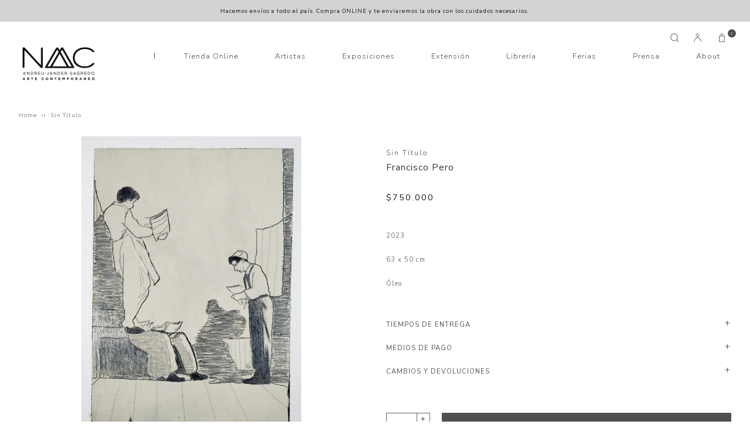

--- FILE ---
content_type: text/html; charset=utf-8
request_url: https://galerianac.cl/products/sin-titulo-3
body_size: 15585
content:
<!doctype html>
<!--[if lt IE 7]><html class="no-js lt-ie9 lt-ie8 lt-ie7" lang="en"> <![endif]-->
<!--[if IE 7]><html class="no-js lt-ie9 lt-ie8" lang="en"> <![endif]-->
<!--[if IE 8]><html class="no-js lt-ie9" lang="en"> <![endif]-->
<!--[if IE 9 ]><html class="ie9 no-js"> <![endif]-->
<!--[if (gt IE 9)|!(IE)]><!--> <html class="no-js"> <!--<![endif]-->
<head>

  <!-- Meta Pixel Code -->
<script>
!function(f,b,e,v,n,t,s)
{if(f.fbq)return;n=f.fbq=function(){n.callMethod?
n.callMethod.apply(n,arguments):n.queue.push(arguments)};
if(!f._fbq)f._fbq=n;n.push=n;n.loaded=!0;n.version='2.0';
n.queue=[];t=b.createElement(e);t.async=!0;
t.src=v;s=b.getElementsByTagName(e)[0];
s.parentNode.insertBefore(t,s)}(window, document,'script',
'https://connect.facebook.net/en_US/fbevents.js');
fbq('init', '621603110517086');
fbq('track', 'PageView');
</script>
<noscript><img height="1" width="1" style="display:none"
src="https://www.facebook.com/tr?id=621603110517086&ev=PageView&noscript=1"
/></noscript>
<!-- End Meta Pixel Code -->
  
  <meta charset="utf-8" />
  <!--[if IE]><meta http-equiv='X-UA-Compatible' content='IE=edge,chrome=1' /><![endif]-->

  <title>
  Sin Título &ndash; NAC Galeria
  </title>

  
    <meta name="description" content="2023 63 x 50 cm Óleo" />
  

  <link rel="canonical" href="https://galerianac.cl/products/sin-titulo-3" />

  <meta name="viewport" content="width=device-width, initial-scale=1" />

  

  
  <meta property="og:type" content="product" />
  <meta property="og:title" content="Sin Título" />
  
  <meta property="og:image" content="http://galerianac.cl/cdn/shop/files/12.48_x_36_cm_pintura_oleo_al_papel_grande.jpg?v=1733850740" />
  <meta property="og:image:secure_url" content="https://galerianac.cl/cdn/shop/files/12.48_x_36_cm_pintura_oleo_al_papel_grande.jpg?v=1733850740" />
  
  <meta property="og:price:amount" content="750,000" />
  <meta property="og:price:currency" content="CLP" />



<meta property="og:description" content="2023 63 x 50 cm Óleo" />

<meta property="og:url" content="https://galerianac.cl/products/sin-titulo-3" />
<meta property="og:site_name" content="NAC Galeria" />
  
 

  <meta name="twitter:card" content="product" />
  <meta name="twitter:title" content="Sin Título" />
  <meta name="twitter:description" content="202363 x 50 cmÓleo" />
  <meta name="twitter:image" content="http://galerianac.cl/cdn/shop/files/12.48_x_36_cm_pintura_oleo_al_papel_large.jpg?v=1733850740" />
  <meta name="twitter:label1" content="Price" />
  <meta name="twitter:data1" content="$750.000 CLP" />
  
  <meta name="twitter:label2" content="Brand" />
  <meta name="twitter:data2" content="Francisco Pero" />
  


  <script>window.performance && window.performance.mark && window.performance.mark('shopify.content_for_header.start');</script><meta id="shopify-digital-wallet" name="shopify-digital-wallet" content="/42213507240/digital_wallets/dialog">
<link rel="alternate" type="application/json+oembed" href="https://galerianac.cl/products/sin-titulo-3.oembed">
<script async="async" src="/checkouts/internal/preloads.js?locale=es-CL"></script>
<script id="shopify-features" type="application/json">{"accessToken":"935df1164b9c1b873c5f676d64461ae7","betas":["rich-media-storefront-analytics"],"domain":"galerianac.cl","predictiveSearch":true,"shopId":42213507240,"locale":"es"}</script>
<script>var Shopify = Shopify || {};
Shopify.shop = "nac-galeria.myshopify.com";
Shopify.locale = "es";
Shopify.currency = {"active":"CLP","rate":"1.0"};
Shopify.country = "CL";
Shopify.theme = {"name":"Nac-lab51","id":103408369832,"schema_name":null,"schema_version":null,"theme_store_id":null,"role":"main"};
Shopify.theme.handle = "null";
Shopify.theme.style = {"id":null,"handle":null};
Shopify.cdnHost = "galerianac.cl/cdn";
Shopify.routes = Shopify.routes || {};
Shopify.routes.root = "/";</script>
<script type="module">!function(o){(o.Shopify=o.Shopify||{}).modules=!0}(window);</script>
<script>!function(o){function n(){var o=[];function n(){o.push(Array.prototype.slice.apply(arguments))}return n.q=o,n}var t=o.Shopify=o.Shopify||{};t.loadFeatures=n(),t.autoloadFeatures=n()}(window);</script>
<script id="shop-js-analytics" type="application/json">{"pageType":"product"}</script>
<script defer="defer" async type="module" src="//galerianac.cl/cdn/shopifycloud/shop-js/modules/v2/client.init-shop-cart-sync_BFpxDrjM.es.esm.js"></script>
<script defer="defer" async type="module" src="//galerianac.cl/cdn/shopifycloud/shop-js/modules/v2/chunk.common_CnP21gUX.esm.js"></script>
<script defer="defer" async type="module" src="//galerianac.cl/cdn/shopifycloud/shop-js/modules/v2/chunk.modal_D61HrJrg.esm.js"></script>
<script type="module">
  await import("//galerianac.cl/cdn/shopifycloud/shop-js/modules/v2/client.init-shop-cart-sync_BFpxDrjM.es.esm.js");
await import("//galerianac.cl/cdn/shopifycloud/shop-js/modules/v2/chunk.common_CnP21gUX.esm.js");
await import("//galerianac.cl/cdn/shopifycloud/shop-js/modules/v2/chunk.modal_D61HrJrg.esm.js");

  window.Shopify.SignInWithShop?.initShopCartSync?.({"fedCMEnabled":true,"windoidEnabled":true});

</script>
<script>(function() {
  var isLoaded = false;
  function asyncLoad() {
    if (isLoaded) return;
    isLoaded = true;
    var urls = ["https:\/\/chimpstatic.com\/mcjs-connected\/js\/users\/20b73663afe6adde8586e12d8\/d10a7d1a4422dab0d4e660080.js?shop=nac-galeria.myshopify.com","https:\/\/cdn.shopify.com\/s\/files\/1\/0683\/1371\/0892\/files\/splmn-shopify-prod-August-31.min.js?v=1693985059\u0026shop=nac-galeria.myshopify.com","https:\/\/cdn.adtrace.ai\/facebook-track.js?shop=nac-galeria.myshopify.com"];
    for (var i = 0; i < urls.length; i++) {
      var s = document.createElement('script');
      s.type = 'text/javascript';
      s.async = true;
      s.src = urls[i];
      var x = document.getElementsByTagName('script')[0];
      x.parentNode.insertBefore(s, x);
    }
  };
  if(window.attachEvent) {
    window.attachEvent('onload', asyncLoad);
  } else {
    window.addEventListener('load', asyncLoad, false);
  }
})();</script>
<script id="__st">var __st={"a":42213507240,"offset":-18000,"reqid":"983470ef-a567-4764-82d1-1ae89ccde5bc-1769760341","pageurl":"galerianac.cl\/products\/sin-titulo-3","u":"e002584a9623","p":"product","rtyp":"product","rid":8768792658173};</script>
<script>window.ShopifyPaypalV4VisibilityTracking = true;</script>
<script id="captcha-bootstrap">!function(){'use strict';const t='contact',e='account',n='new_comment',o=[[t,t],['blogs',n],['comments',n],[t,'customer']],c=[[e,'customer_login'],[e,'guest_login'],[e,'recover_customer_password'],[e,'create_customer']],r=t=>t.map((([t,e])=>`form[action*='/${t}']:not([data-nocaptcha='true']) input[name='form_type'][value='${e}']`)).join(','),a=t=>()=>t?[...document.querySelectorAll(t)].map((t=>t.form)):[];function s(){const t=[...o],e=r(t);return a(e)}const i='password',u='form_key',d=['recaptcha-v3-token','g-recaptcha-response','h-captcha-response',i],f=()=>{try{return window.sessionStorage}catch{return}},m='__shopify_v',_=t=>t.elements[u];function p(t,e,n=!1){try{const o=window.sessionStorage,c=JSON.parse(o.getItem(e)),{data:r}=function(t){const{data:e,action:n}=t;return t[m]||n?{data:e,action:n}:{data:t,action:n}}(c);for(const[e,n]of Object.entries(r))t.elements[e]&&(t.elements[e].value=n);n&&o.removeItem(e)}catch(o){console.error('form repopulation failed',{error:o})}}const l='form_type',E='cptcha';function T(t){t.dataset[E]=!0}const w=window,h=w.document,L='Shopify',v='ce_forms',y='captcha';let A=!1;((t,e)=>{const n=(g='f06e6c50-85a8-45c8-87d0-21a2b65856fe',I='https://cdn.shopify.com/shopifycloud/storefront-forms-hcaptcha/ce_storefront_forms_captcha_hcaptcha.v1.5.2.iife.js',D={infoText:'Protegido por hCaptcha',privacyText:'Privacidad',termsText:'Términos'},(t,e,n)=>{const o=w[L][v],c=o.bindForm;if(c)return c(t,g,e,D).then(n);var r;o.q.push([[t,g,e,D],n]),r=I,A||(h.body.append(Object.assign(h.createElement('script'),{id:'captcha-provider',async:!0,src:r})),A=!0)});var g,I,D;w[L]=w[L]||{},w[L][v]=w[L][v]||{},w[L][v].q=[],w[L][y]=w[L][y]||{},w[L][y].protect=function(t,e){n(t,void 0,e),T(t)},Object.freeze(w[L][y]),function(t,e,n,w,h,L){const[v,y,A,g]=function(t,e,n){const i=e?o:[],u=t?c:[],d=[...i,...u],f=r(d),m=r(i),_=r(d.filter((([t,e])=>n.includes(e))));return[a(f),a(m),a(_),s()]}(w,h,L),I=t=>{const e=t.target;return e instanceof HTMLFormElement?e:e&&e.form},D=t=>v().includes(t);t.addEventListener('submit',(t=>{const e=I(t);if(!e)return;const n=D(e)&&!e.dataset.hcaptchaBound&&!e.dataset.recaptchaBound,o=_(e),c=g().includes(e)&&(!o||!o.value);(n||c)&&t.preventDefault(),c&&!n&&(function(t){try{if(!f())return;!function(t){const e=f();if(!e)return;const n=_(t);if(!n)return;const o=n.value;o&&e.removeItem(o)}(t);const e=Array.from(Array(32),(()=>Math.random().toString(36)[2])).join('');!function(t,e){_(t)||t.append(Object.assign(document.createElement('input'),{type:'hidden',name:u})),t.elements[u].value=e}(t,e),function(t,e){const n=f();if(!n)return;const o=[...t.querySelectorAll(`input[type='${i}']`)].map((({name:t})=>t)),c=[...d,...o],r={};for(const[a,s]of new FormData(t).entries())c.includes(a)||(r[a]=s);n.setItem(e,JSON.stringify({[m]:1,action:t.action,data:r}))}(t,e)}catch(e){console.error('failed to persist form',e)}}(e),e.submit())}));const S=(t,e)=>{t&&!t.dataset[E]&&(n(t,e.some((e=>e===t))),T(t))};for(const o of['focusin','change'])t.addEventListener(o,(t=>{const e=I(t);D(e)&&S(e,y())}));const B=e.get('form_key'),M=e.get(l),P=B&&M;t.addEventListener('DOMContentLoaded',(()=>{const t=y();if(P)for(const e of t)e.elements[l].value===M&&p(e,B);[...new Set([...A(),...v().filter((t=>'true'===t.dataset.shopifyCaptcha))])].forEach((e=>S(e,t)))}))}(h,new URLSearchParams(w.location.search),n,t,e,['guest_login'])})(!0,!0)}();</script>
<script integrity="sha256-4kQ18oKyAcykRKYeNunJcIwy7WH5gtpwJnB7kiuLZ1E=" data-source-attribution="shopify.loadfeatures" defer="defer" src="//galerianac.cl/cdn/shopifycloud/storefront/assets/storefront/load_feature-a0a9edcb.js" crossorigin="anonymous"></script>
<script data-source-attribution="shopify.dynamic_checkout.dynamic.init">var Shopify=Shopify||{};Shopify.PaymentButton=Shopify.PaymentButton||{isStorefrontPortableWallets:!0,init:function(){window.Shopify.PaymentButton.init=function(){};var t=document.createElement("script");t.src="https://galerianac.cl/cdn/shopifycloud/portable-wallets/latest/portable-wallets.es.js",t.type="module",document.head.appendChild(t)}};
</script>
<script data-source-attribution="shopify.dynamic_checkout.buyer_consent">
  function portableWalletsHideBuyerConsent(e){var t=document.getElementById("shopify-buyer-consent"),n=document.getElementById("shopify-subscription-policy-button");t&&n&&(t.classList.add("hidden"),t.setAttribute("aria-hidden","true"),n.removeEventListener("click",e))}function portableWalletsShowBuyerConsent(e){var t=document.getElementById("shopify-buyer-consent"),n=document.getElementById("shopify-subscription-policy-button");t&&n&&(t.classList.remove("hidden"),t.removeAttribute("aria-hidden"),n.addEventListener("click",e))}window.Shopify?.PaymentButton&&(window.Shopify.PaymentButton.hideBuyerConsent=portableWalletsHideBuyerConsent,window.Shopify.PaymentButton.showBuyerConsent=portableWalletsShowBuyerConsent);
</script>
<script data-source-attribution="shopify.dynamic_checkout.cart.bootstrap">document.addEventListener("DOMContentLoaded",(function(){function t(){return document.querySelector("shopify-accelerated-checkout-cart, shopify-accelerated-checkout")}if(t())Shopify.PaymentButton.init();else{new MutationObserver((function(e,n){t()&&(Shopify.PaymentButton.init(),n.disconnect())})).observe(document.body,{childList:!0,subtree:!0})}}));
</script>

<script>window.performance && window.performance.mark && window.performance.mark('shopify.content_for_header.end');</script>

  <link href="//galerianac.cl/cdn/shop/t/2/assets/reset.css?v=168742918431086409011593294798" rel="stylesheet" type="text/css" media="all" />
  <link href="//galerianac.cl/cdn/shop/t/2/assets/style.scss.css?v=50246324469428324761618501842" rel="stylesheet" type="text/css" media="all" />
  <link href="https://fonts.googleapis.com/css2?family=Nunito+Sans:wght@200;300;400;600;700;800;900&display=swap" rel="stylesheet">
  <link rel="stylesheet" href="https://use.fontawesome.com/releases/v5.7.0/css/all.css" integrity="sha384-lZN37f5QGtY3VHgisS14W3ExzMWZxybE1SJSEsQp9S+oqd12jhcu+A56Ebc1zFSJ" crossorigin="anonymous">

  <!--[if lt IE 9]>
  <script src="//html5shiv.googlecode.com/svn/trunk/html5.js" type="text/javascript"></script>
  <![endif]-->

  <script src="//galerianac.cl/cdn/shopifycloud/storefront/assets/themes_support/shopify_common-5f594365.js" type="text/javascript"></script>
  

  <!-- Additional Shopify helpers that will likely be added to the global shopify_common.js some day soon. -->
  <script src="//galerianac.cl/cdn/shop/t/2/assets/shopify_common.js?v=14298614452551288571593294795" type="text/javascript"></script>

  <script src="//galerianac.cl/cdn/shopifycloud/storefront/assets/themes_support/option_selection-b017cd28.js" type="text/javascript"></script>

  <script src="https://ajax.googleapis.com/ajax/libs/jquery/1.12.4/jquery.min.js"></script>
  <script src="https://ajax.googleapis.com/ajax/libs/jqueryui/1.12.1/jquery-ui.min.js"></script>
  <script>jQuery('html').removeClass('no-js').addClass('js');</script>

  <script src="//galerianac.cl/cdn/shopifycloud/storefront/assets/themes_support/api.jquery-7ab1a3a4.js" type="text/javascript"></script>

  <script type="text/javascript" src="https://cdnjs.cloudflare.com/ajax/libs/shopify-cartjs/0.4.1/cart.min.js"></script>
  <script type="text/javascript" src="https://cdnjs.cloudflare.com/ajax/libs/shopify-cartjs/0.4.1/rivets-cart.min.js"></script>

  <link rel="stylesheet" type="text/css" href="//cdn.jsdelivr.net/npm/slick-carousel@1.8.1/slick/slick.css"/>
  <script type="text/javascript" src="//cdn.jsdelivr.net/npm/slick-carousel@1.8.1/slick/slick.min.js"></script>

<div id="shopify-section-filter-menu-settings" class="shopify-section"><style type="text/css">
/*  Filter Menu Color and Image Section CSS */</style>
<link href="//galerianac.cl/cdn/shop/t/2/assets/filter-menu.scss.css?v=9133551673323568961763494532" rel="stylesheet" type="text/css" media="all" />
<script src="//galerianac.cl/cdn/shop/t/2/assets/filter-menu.js?v=83923175438476356391593294833" type="text/javascript"></script>





</div>
<!-- BEGIN app block: shopify://apps/capi-facebook-pixel-meta-api/blocks/facebook-ads-pixels/4ad3004f-fa0b-4587-a4f1-4d8ce89e9fbb -->









<script>
    window.__adTraceFacebookPaused = ``;
    window.__adTraceFacebookServerSideApiEnabled = ``;
    window.__adTraceShopifyDomain = `https://galerianac.cl`;
    window.__adTraceIsProductPage = `product`.includes("product");
    window.__adTraceShopCurrency = `CLP`;
    window.__adTraceProductInfo = {
        "id": "8768792658173",
        "name": `Sin Título`,
        "price": "750,000",
        "url": "/products/sin-titulo-3",
        "description": "\u003cp\u003e2023\u003c\/p\u003e\n\u003cp\u003e63 x 50 cm\u003c\/p\u003e\n\u003cp\u003eÓleo\u003c\/p\u003e",
        "image": "//galerianac.cl/cdn/shop/files/12.48_x_36_cm_pintura_oleo_al_papel.jpg?v=1733850740"
    };
    
</script>
<!-- END app block --><script src="https://cdn.shopify.com/extensions/15956640-5fbd-4282-a77e-c39c9c2d6136/facebook-instagram-pixels-at-90/assets/facebook-pixel.js" type="text/javascript" defer="defer"></script>
<link href="https://monorail-edge.shopifysvc.com" rel="dns-prefetch">
<script>(function(){if ("sendBeacon" in navigator && "performance" in window) {try {var session_token_from_headers = performance.getEntriesByType('navigation')[0].serverTiming.find(x => x.name == '_s').description;} catch {var session_token_from_headers = undefined;}var session_cookie_matches = document.cookie.match(/_shopify_s=([^;]*)/);var session_token_from_cookie = session_cookie_matches && session_cookie_matches.length === 2 ? session_cookie_matches[1] : "";var session_token = session_token_from_headers || session_token_from_cookie || "";function handle_abandonment_event(e) {var entries = performance.getEntries().filter(function(entry) {return /monorail-edge.shopifysvc.com/.test(entry.name);});if (!window.abandonment_tracked && entries.length === 0) {window.abandonment_tracked = true;var currentMs = Date.now();var navigation_start = performance.timing.navigationStart;var payload = {shop_id: 42213507240,url: window.location.href,navigation_start,duration: currentMs - navigation_start,session_token,page_type: "product"};window.navigator.sendBeacon("https://monorail-edge.shopifysvc.com/v1/produce", JSON.stringify({schema_id: "online_store_buyer_site_abandonment/1.1",payload: payload,metadata: {event_created_at_ms: currentMs,event_sent_at_ms: currentMs}}));}}window.addEventListener('pagehide', handle_abandonment_event);}}());</script>
<script id="web-pixels-manager-setup">(function e(e,d,r,n,o){if(void 0===o&&(o={}),!Boolean(null===(a=null===(i=window.Shopify)||void 0===i?void 0:i.analytics)||void 0===a?void 0:a.replayQueue)){var i,a;window.Shopify=window.Shopify||{};var t=window.Shopify;t.analytics=t.analytics||{};var s=t.analytics;s.replayQueue=[],s.publish=function(e,d,r){return s.replayQueue.push([e,d,r]),!0};try{self.performance.mark("wpm:start")}catch(e){}var l=function(){var e={modern:/Edge?\/(1{2}[4-9]|1[2-9]\d|[2-9]\d{2}|\d{4,})\.\d+(\.\d+|)|Firefox\/(1{2}[4-9]|1[2-9]\d|[2-9]\d{2}|\d{4,})\.\d+(\.\d+|)|Chrom(ium|e)\/(9{2}|\d{3,})\.\d+(\.\d+|)|(Maci|X1{2}).+ Version\/(15\.\d+|(1[6-9]|[2-9]\d|\d{3,})\.\d+)([,.]\d+|)( \(\w+\)|)( Mobile\/\w+|) Safari\/|Chrome.+OPR\/(9{2}|\d{3,})\.\d+\.\d+|(CPU[ +]OS|iPhone[ +]OS|CPU[ +]iPhone|CPU IPhone OS|CPU iPad OS)[ +]+(15[._]\d+|(1[6-9]|[2-9]\d|\d{3,})[._]\d+)([._]\d+|)|Android:?[ /-](13[3-9]|1[4-9]\d|[2-9]\d{2}|\d{4,})(\.\d+|)(\.\d+|)|Android.+Firefox\/(13[5-9]|1[4-9]\d|[2-9]\d{2}|\d{4,})\.\d+(\.\d+|)|Android.+Chrom(ium|e)\/(13[3-9]|1[4-9]\d|[2-9]\d{2}|\d{4,})\.\d+(\.\d+|)|SamsungBrowser\/([2-9]\d|\d{3,})\.\d+/,legacy:/Edge?\/(1[6-9]|[2-9]\d|\d{3,})\.\d+(\.\d+|)|Firefox\/(5[4-9]|[6-9]\d|\d{3,})\.\d+(\.\d+|)|Chrom(ium|e)\/(5[1-9]|[6-9]\d|\d{3,})\.\d+(\.\d+|)([\d.]+$|.*Safari\/(?![\d.]+ Edge\/[\d.]+$))|(Maci|X1{2}).+ Version\/(10\.\d+|(1[1-9]|[2-9]\d|\d{3,})\.\d+)([,.]\d+|)( \(\w+\)|)( Mobile\/\w+|) Safari\/|Chrome.+OPR\/(3[89]|[4-9]\d|\d{3,})\.\d+\.\d+|(CPU[ +]OS|iPhone[ +]OS|CPU[ +]iPhone|CPU IPhone OS|CPU iPad OS)[ +]+(10[._]\d+|(1[1-9]|[2-9]\d|\d{3,})[._]\d+)([._]\d+|)|Android:?[ /-](13[3-9]|1[4-9]\d|[2-9]\d{2}|\d{4,})(\.\d+|)(\.\d+|)|Mobile Safari.+OPR\/([89]\d|\d{3,})\.\d+\.\d+|Android.+Firefox\/(13[5-9]|1[4-9]\d|[2-9]\d{2}|\d{4,})\.\d+(\.\d+|)|Android.+Chrom(ium|e)\/(13[3-9]|1[4-9]\d|[2-9]\d{2}|\d{4,})\.\d+(\.\d+|)|Android.+(UC? ?Browser|UCWEB|U3)[ /]?(15\.([5-9]|\d{2,})|(1[6-9]|[2-9]\d|\d{3,})\.\d+)\.\d+|SamsungBrowser\/(5\.\d+|([6-9]|\d{2,})\.\d+)|Android.+MQ{2}Browser\/(14(\.(9|\d{2,})|)|(1[5-9]|[2-9]\d|\d{3,})(\.\d+|))(\.\d+|)|K[Aa][Ii]OS\/(3\.\d+|([4-9]|\d{2,})\.\d+)(\.\d+|)/},d=e.modern,r=e.legacy,n=navigator.userAgent;return n.match(d)?"modern":n.match(r)?"legacy":"unknown"}(),u="modern"===l?"modern":"legacy",c=(null!=n?n:{modern:"",legacy:""})[u],f=function(e){return[e.baseUrl,"/wpm","/b",e.hashVersion,"modern"===e.buildTarget?"m":"l",".js"].join("")}({baseUrl:d,hashVersion:r,buildTarget:u}),m=function(e){var d=e.version,r=e.bundleTarget,n=e.surface,o=e.pageUrl,i=e.monorailEndpoint;return{emit:function(e){var a=e.status,t=e.errorMsg,s=(new Date).getTime(),l=JSON.stringify({metadata:{event_sent_at_ms:s},events:[{schema_id:"web_pixels_manager_load/3.1",payload:{version:d,bundle_target:r,page_url:o,status:a,surface:n,error_msg:t},metadata:{event_created_at_ms:s}}]});if(!i)return console&&console.warn&&console.warn("[Web Pixels Manager] No Monorail endpoint provided, skipping logging."),!1;try{return self.navigator.sendBeacon.bind(self.navigator)(i,l)}catch(e){}var u=new XMLHttpRequest;try{return u.open("POST",i,!0),u.setRequestHeader("Content-Type","text/plain"),u.send(l),!0}catch(e){return console&&console.warn&&console.warn("[Web Pixels Manager] Got an unhandled error while logging to Monorail."),!1}}}}({version:r,bundleTarget:l,surface:e.surface,pageUrl:self.location.href,monorailEndpoint:e.monorailEndpoint});try{o.browserTarget=l,function(e){var d=e.src,r=e.async,n=void 0===r||r,o=e.onload,i=e.onerror,a=e.sri,t=e.scriptDataAttributes,s=void 0===t?{}:t,l=document.createElement("script"),u=document.querySelector("head"),c=document.querySelector("body");if(l.async=n,l.src=d,a&&(l.integrity=a,l.crossOrigin="anonymous"),s)for(var f in s)if(Object.prototype.hasOwnProperty.call(s,f))try{l.dataset[f]=s[f]}catch(e){}if(o&&l.addEventListener("load",o),i&&l.addEventListener("error",i),u)u.appendChild(l);else{if(!c)throw new Error("Did not find a head or body element to append the script");c.appendChild(l)}}({src:f,async:!0,onload:function(){if(!function(){var e,d;return Boolean(null===(d=null===(e=window.Shopify)||void 0===e?void 0:e.analytics)||void 0===d?void 0:d.initialized)}()){var d=window.webPixelsManager.init(e)||void 0;if(d){var r=window.Shopify.analytics;r.replayQueue.forEach((function(e){var r=e[0],n=e[1],o=e[2];d.publishCustomEvent(r,n,o)})),r.replayQueue=[],r.publish=d.publishCustomEvent,r.visitor=d.visitor,r.initialized=!0}}},onerror:function(){return m.emit({status:"failed",errorMsg:"".concat(f," has failed to load")})},sri:function(e){var d=/^sha384-[A-Za-z0-9+/=]+$/;return"string"==typeof e&&d.test(e)}(c)?c:"",scriptDataAttributes:o}),m.emit({status:"loading"})}catch(e){m.emit({status:"failed",errorMsg:(null==e?void 0:e.message)||"Unknown error"})}}})({shopId: 42213507240,storefrontBaseUrl: "https://galerianac.cl",extensionsBaseUrl: "https://extensions.shopifycdn.com/cdn/shopifycloud/web-pixels-manager",monorailEndpoint: "https://monorail-edge.shopifysvc.com/unstable/produce_batch",surface: "storefront-renderer",enabledBetaFlags: ["2dca8a86"],webPixelsConfigList: [{"id":"1025573117","configuration":"{\"myshopifyDomain\":\"nac-galeria.myshopify.com\",\"fallbackTrackingEnabled\":\"0\",\"storeUsesCashOnDelivery\":\"false\"}","eventPayloadVersion":"v1","runtimeContext":"STRICT","scriptVersion":"5c0f1926339ad61df65a4737e07d8842","type":"APP","apiClientId":1326022657,"privacyPurposes":["ANALYTICS","MARKETING","SALE_OF_DATA"],"dataSharingAdjustments":{"protectedCustomerApprovalScopes":["read_customer_personal_data"]}},{"id":"726597885","configuration":"{\"config\":\"{\\\"pixel_id\\\":\\\"G-8MN8N4D036\\\",\\\"google_tag_ids\\\":[\\\"G-8MN8N4D036\\\"],\\\"gtag_events\\\":[{\\\"type\\\":\\\"search\\\",\\\"action_label\\\":\\\"G-8MN8N4D036\\\"},{\\\"type\\\":\\\"begin_checkout\\\",\\\"action_label\\\":\\\"G-8MN8N4D036\\\"},{\\\"type\\\":\\\"view_item\\\",\\\"action_label\\\":\\\"G-8MN8N4D036\\\"},{\\\"type\\\":\\\"purchase\\\",\\\"action_label\\\":\\\"G-8MN8N4D036\\\"},{\\\"type\\\":\\\"page_view\\\",\\\"action_label\\\":\\\"G-8MN8N4D036\\\"},{\\\"type\\\":\\\"add_payment_info\\\",\\\"action_label\\\":\\\"G-8MN8N4D036\\\"},{\\\"type\\\":\\\"add_to_cart\\\",\\\"action_label\\\":\\\"G-8MN8N4D036\\\"}],\\\"enable_monitoring_mode\\\":false}\"}","eventPayloadVersion":"v1","runtimeContext":"OPEN","scriptVersion":"b2a88bafab3e21179ed38636efcd8a93","type":"APP","apiClientId":1780363,"privacyPurposes":[],"dataSharingAdjustments":{"protectedCustomerApprovalScopes":["read_customer_address","read_customer_email","read_customer_name","read_customer_personal_data","read_customer_phone"]}},{"id":"137167101","configuration":"{\"pixel_id\":\"1444477089228924\",\"pixel_type\":\"facebook_pixel\",\"metaapp_system_user_token\":\"-\"}","eventPayloadVersion":"v1","runtimeContext":"OPEN","scriptVersion":"ca16bc87fe92b6042fbaa3acc2fbdaa6","type":"APP","apiClientId":2329312,"privacyPurposes":["ANALYTICS","MARKETING","SALE_OF_DATA"],"dataSharingAdjustments":{"protectedCustomerApprovalScopes":["read_customer_address","read_customer_email","read_customer_name","read_customer_personal_data","read_customer_phone"]}},{"id":"shopify-app-pixel","configuration":"{}","eventPayloadVersion":"v1","runtimeContext":"STRICT","scriptVersion":"0450","apiClientId":"shopify-pixel","type":"APP","privacyPurposes":["ANALYTICS","MARKETING"]},{"id":"shopify-custom-pixel","eventPayloadVersion":"v1","runtimeContext":"LAX","scriptVersion":"0450","apiClientId":"shopify-pixel","type":"CUSTOM","privacyPurposes":["ANALYTICS","MARKETING"]}],isMerchantRequest: false,initData: {"shop":{"name":"NAC Galeria","paymentSettings":{"currencyCode":"CLP"},"myshopifyDomain":"nac-galeria.myshopify.com","countryCode":"CL","storefrontUrl":"https:\/\/galerianac.cl"},"customer":null,"cart":null,"checkout":null,"productVariants":[{"price":{"amount":750000.0,"currencyCode":"CLP"},"product":{"title":"Sin Título","vendor":"Francisco Pero","id":"8768792658173","untranslatedTitle":"Sin Título","url":"\/products\/sin-titulo-3","type":"Pintura"},"id":"45869072253181","image":{"src":"\/\/galerianac.cl\/cdn\/shop\/files\/12.48_x_36_cm_pintura_oleo_al_papel.jpg?v=1733850740"},"sku":null,"title":"Default Title","untranslatedTitle":"Default Title"}],"purchasingCompany":null},},"https://galerianac.cl/cdn","1d2a099fw23dfb22ep557258f5m7a2edbae",{"modern":"","legacy":""},{"shopId":"42213507240","storefrontBaseUrl":"https:\/\/galerianac.cl","extensionBaseUrl":"https:\/\/extensions.shopifycdn.com\/cdn\/shopifycloud\/web-pixels-manager","surface":"storefront-renderer","enabledBetaFlags":"[\"2dca8a86\"]","isMerchantRequest":"false","hashVersion":"1d2a099fw23dfb22ep557258f5m7a2edbae","publish":"custom","events":"[[\"page_viewed\",{}],[\"product_viewed\",{\"productVariant\":{\"price\":{\"amount\":750000.0,\"currencyCode\":\"CLP\"},\"product\":{\"title\":\"Sin Título\",\"vendor\":\"Francisco Pero\",\"id\":\"8768792658173\",\"untranslatedTitle\":\"Sin Título\",\"url\":\"\/products\/sin-titulo-3\",\"type\":\"Pintura\"},\"id\":\"45869072253181\",\"image\":{\"src\":\"\/\/galerianac.cl\/cdn\/shop\/files\/12.48_x_36_cm_pintura_oleo_al_papel.jpg?v=1733850740\"},\"sku\":null,\"title\":\"Default Title\",\"untranslatedTitle\":\"Default Title\"}}]]"});</script><script>
  window.ShopifyAnalytics = window.ShopifyAnalytics || {};
  window.ShopifyAnalytics.meta = window.ShopifyAnalytics.meta || {};
  window.ShopifyAnalytics.meta.currency = 'CLP';
  var meta = {"product":{"id":8768792658173,"gid":"gid:\/\/shopify\/Product\/8768792658173","vendor":"Francisco Pero","type":"Pintura","handle":"sin-titulo-3","variants":[{"id":45869072253181,"price":75000000,"name":"Sin Título","public_title":null,"sku":null}],"remote":false},"page":{"pageType":"product","resourceType":"product","resourceId":8768792658173,"requestId":"983470ef-a567-4764-82d1-1ae89ccde5bc-1769760341"}};
  for (var attr in meta) {
    window.ShopifyAnalytics.meta[attr] = meta[attr];
  }
</script>
<script class="analytics">
  (function () {
    var customDocumentWrite = function(content) {
      var jquery = null;

      if (window.jQuery) {
        jquery = window.jQuery;
      } else if (window.Checkout && window.Checkout.$) {
        jquery = window.Checkout.$;
      }

      if (jquery) {
        jquery('body').append(content);
      }
    };

    var hasLoggedConversion = function(token) {
      if (token) {
        return document.cookie.indexOf('loggedConversion=' + token) !== -1;
      }
      return false;
    }

    var setCookieIfConversion = function(token) {
      if (token) {
        var twoMonthsFromNow = new Date(Date.now());
        twoMonthsFromNow.setMonth(twoMonthsFromNow.getMonth() + 2);

        document.cookie = 'loggedConversion=' + token + '; expires=' + twoMonthsFromNow;
      }
    }

    var trekkie = window.ShopifyAnalytics.lib = window.trekkie = window.trekkie || [];
    if (trekkie.integrations) {
      return;
    }
    trekkie.methods = [
      'identify',
      'page',
      'ready',
      'track',
      'trackForm',
      'trackLink'
    ];
    trekkie.factory = function(method) {
      return function() {
        var args = Array.prototype.slice.call(arguments);
        args.unshift(method);
        trekkie.push(args);
        return trekkie;
      };
    };
    for (var i = 0; i < trekkie.methods.length; i++) {
      var key = trekkie.methods[i];
      trekkie[key] = trekkie.factory(key);
    }
    trekkie.load = function(config) {
      trekkie.config = config || {};
      trekkie.config.initialDocumentCookie = document.cookie;
      var first = document.getElementsByTagName('script')[0];
      var script = document.createElement('script');
      script.type = 'text/javascript';
      script.onerror = function(e) {
        var scriptFallback = document.createElement('script');
        scriptFallback.type = 'text/javascript';
        scriptFallback.onerror = function(error) {
                var Monorail = {
      produce: function produce(monorailDomain, schemaId, payload) {
        var currentMs = new Date().getTime();
        var event = {
          schema_id: schemaId,
          payload: payload,
          metadata: {
            event_created_at_ms: currentMs,
            event_sent_at_ms: currentMs
          }
        };
        return Monorail.sendRequest("https://" + monorailDomain + "/v1/produce", JSON.stringify(event));
      },
      sendRequest: function sendRequest(endpointUrl, payload) {
        // Try the sendBeacon API
        if (window && window.navigator && typeof window.navigator.sendBeacon === 'function' && typeof window.Blob === 'function' && !Monorail.isIos12()) {
          var blobData = new window.Blob([payload], {
            type: 'text/plain'
          });

          if (window.navigator.sendBeacon(endpointUrl, blobData)) {
            return true;
          } // sendBeacon was not successful

        } // XHR beacon

        var xhr = new XMLHttpRequest();

        try {
          xhr.open('POST', endpointUrl);
          xhr.setRequestHeader('Content-Type', 'text/plain');
          xhr.send(payload);
        } catch (e) {
          console.log(e);
        }

        return false;
      },
      isIos12: function isIos12() {
        return window.navigator.userAgent.lastIndexOf('iPhone; CPU iPhone OS 12_') !== -1 || window.navigator.userAgent.lastIndexOf('iPad; CPU OS 12_') !== -1;
      }
    };
    Monorail.produce('monorail-edge.shopifysvc.com',
      'trekkie_storefront_load_errors/1.1',
      {shop_id: 42213507240,
      theme_id: 103408369832,
      app_name: "storefront",
      context_url: window.location.href,
      source_url: "//galerianac.cl/cdn/s/trekkie.storefront.c59ea00e0474b293ae6629561379568a2d7c4bba.min.js"});

        };
        scriptFallback.async = true;
        scriptFallback.src = '//galerianac.cl/cdn/s/trekkie.storefront.c59ea00e0474b293ae6629561379568a2d7c4bba.min.js';
        first.parentNode.insertBefore(scriptFallback, first);
      };
      script.async = true;
      script.src = '//galerianac.cl/cdn/s/trekkie.storefront.c59ea00e0474b293ae6629561379568a2d7c4bba.min.js';
      first.parentNode.insertBefore(script, first);
    };
    trekkie.load(
      {"Trekkie":{"appName":"storefront","development":false,"defaultAttributes":{"shopId":42213507240,"isMerchantRequest":null,"themeId":103408369832,"themeCityHash":"6241268000469279830","contentLanguage":"es","currency":"CLP","eventMetadataId":"fa1882b5-4d6d-4632-814e-598590dcac6a"},"isServerSideCookieWritingEnabled":true,"monorailRegion":"shop_domain","enabledBetaFlags":["65f19447","b5387b81"]},"Session Attribution":{},"S2S":{"facebookCapiEnabled":false,"source":"trekkie-storefront-renderer","apiClientId":580111}}
    );

    var loaded = false;
    trekkie.ready(function() {
      if (loaded) return;
      loaded = true;

      window.ShopifyAnalytics.lib = window.trekkie;

      var originalDocumentWrite = document.write;
      document.write = customDocumentWrite;
      try { window.ShopifyAnalytics.merchantGoogleAnalytics.call(this); } catch(error) {};
      document.write = originalDocumentWrite;

      window.ShopifyAnalytics.lib.page(null,{"pageType":"product","resourceType":"product","resourceId":8768792658173,"requestId":"983470ef-a567-4764-82d1-1ae89ccde5bc-1769760341","shopifyEmitted":true});

      var match = window.location.pathname.match(/checkouts\/(.+)\/(thank_you|post_purchase)/)
      var token = match? match[1]: undefined;
      if (!hasLoggedConversion(token)) {
        setCookieIfConversion(token);
        window.ShopifyAnalytics.lib.track("Viewed Product",{"currency":"CLP","variantId":45869072253181,"productId":8768792658173,"productGid":"gid:\/\/shopify\/Product\/8768792658173","name":"Sin Título","price":"750000","sku":null,"brand":"Francisco Pero","variant":null,"category":"Pintura","nonInteraction":true,"remote":false},undefined,undefined,{"shopifyEmitted":true});
      window.ShopifyAnalytics.lib.track("monorail:\/\/trekkie_storefront_viewed_product\/1.1",{"currency":"CLP","variantId":45869072253181,"productId":8768792658173,"productGid":"gid:\/\/shopify\/Product\/8768792658173","name":"Sin Título","price":"750000","sku":null,"brand":"Francisco Pero","variant":null,"category":"Pintura","nonInteraction":true,"remote":false,"referer":"https:\/\/galerianac.cl\/products\/sin-titulo-3"});
      }
    });


        var eventsListenerScript = document.createElement('script');
        eventsListenerScript.async = true;
        eventsListenerScript.src = "//galerianac.cl/cdn/shopifycloud/storefront/assets/shop_events_listener-3da45d37.js";
        document.getElementsByTagName('head')[0].appendChild(eventsListenerScript);

})();</script>
<script
  defer
  src="https://galerianac.cl/cdn/shopifycloud/perf-kit/shopify-perf-kit-3.1.0.min.js"
  data-application="storefront-renderer"
  data-shop-id="42213507240"
  data-render-region="gcp-us-central1"
  data-page-type="product"
  data-theme-instance-id="103408369832"
  data-theme-name=""
  data-theme-version=""
  data-monorail-region="shop_domain"
  data-resource-timing-sampling-rate="10"
  data-shs="true"
  data-shs-beacon="true"
  data-shs-export-with-fetch="true"
  data-shs-logs-sample-rate="1"
  data-shs-beacon-endpoint="https://galerianac.cl/api/collect"
></script>
</head>

<body id="sin-titulo" class="template-product" >

  <div id="shopify-section-barra" class="shopify-section"><div class="form-barra solo-mobile">
  <form action="/search" method="get" class="" role="search">
    <input name="q" type="search" id="search-field" placeholder="Búsqueda" value="" />
    <button type="submit" class="btn btn-success"> </button>
  </form>
</div>


<div class="barra" style="background: #D3D3D3; color: #151616;">
	<div class="clear">
      
		Hacemos envíos a todo el país. Compra ONLINE y te enviaremos la obra con los cuidados necesarios.

    </div>
  <style>
    .barra a {color: #151616};
  </style>
</div>


</div>
  <div id="shopify-section-header" class="shopify-section"><header>

	<div class="row1">

		<a class="solo-mobile show-menu"><i></i></a>

        <div class="logo">
            <a href="/" itemprop="url">
                <img class="logo-desktop" src="//galerianac.cl/cdn/shop/files/LOGO_NAC_GRABADOS-05-04_600x.png?v=1738861034" alt="NAC Galeria" itemprop="logo">
            </a>
        </div>

      	<div class="icons">
			<div class="search-form">
				<form action="/search" method="get" class="right" role="search">
                  <input name="q" type="search" id="search-field" placeholder="Buscar" value="" />
                  <input type="submit" id="search-submit" value="" />
                </form>
			</div>
			<ul>
				<li>
				  <a class="search">
					  <i class=""></i>
				  </a>
				</li>
				<li>
				  <a class="user" href="/account">
					  <i class=""></i>
				  </a>
				</li>
				<li>
				  <a class="cart">
					  <i class=""></i>
            <em class="wrap-count"><span class="count">1</span></em>
				  </a>
				</li>
			</ul>
		</div>
	</div>

  <div class="big-search">
    <div class="clear clear-big-search">
      <form action="/search" method="get" class="right" role="search">
        <input name="q" type="search" id="search-field" placeholder="¿Qué quieres buscar?" value="" />
        <button type="submit" class="btn btn-success">
            <i class="lupa"></i>
        </button>
      </form>
      <a class="cerrar-big-search">+</a>
    </div>
  </div>

  <div class="black-search"></div>

	<nav>
		<div class="top solo-mobile">
			<h2 class="home-title">Menú</h2>
			<a class="cerrar"><i></i></a>
		</div>
		
<ul class="menu" role="navigation">
  
    
    
      <li class="site-nav--has-dropdown" aria-haspopup="true">
        <a href="/collections/all" class="">
          Tienda Online
        </a>
        <ul class="sub-menu">
          
            <li>
              <a href="https://galerianac.cl/collections/grabado" class="">Grabados</a>
            </li>
          
            <li>
              <a href="https://galerianac.cl/collections/dibujo" class="">Dibujo</a>
            </li>
          
            <li>
              <a href="https://galerianac.cl/collections/escultura" class="">Escultura</a>
            </li>
          
            <li>
              <a href="https://galerianac.cl/collections/fotografia" class="">Fotografía</a>
            </li>
          
            <li>
              <a href="https://galerianac.cl/collections/instalacion" class="">Instalación</a>
            </li>
          
            <li>
              <a href="https://galerianac.cl/collections/mix-media" class="">Mix Media</a>
            </li>
          
            <li>
              <a href="https://galerianac.cl/collections/pintura" class="">Pintura</a>
            </li>
          
            <li>
              <a href="https://galerianac.cl/collections/textil" class="">Textil</a>
            </li>
          
            <li>
              <a href="https://galerianac.cl/collections/video" class="">Videos</a>
            </li>
          
            <li>
              <a href="https://galerianac.cl/collections/all" class="">Ver todo</a>
            </li>
          
        </ul>
      </li>
    
  
    
    
      <li >
        <a href="/pages/artistas" class="">Artistas</a>
      </li>
    
  
    
    
      <li >
        <a href="/blogs/exposiciones" class="">Exposiciones</a>
      </li>
    
  
    
    
      <li >
        <a href="/collections/talleres" class="">Extensión</a>
      </li>
    
  
    
    
      <li >
        <a href="https://naclibreria.sumupstore.com/" class="">Librería</a>
      </li>
    
  
    
    
      <li >
        <a href="/pages/ferias" class="">Ferias</a>
      </li>
    
  
    
    
      <li >
        <a href="/blogs/prensa" class="">Prensa</a>
      </li>
    
  
    
    
      <li >
        <a href="/pages/about" class="">About</a>
      </li>
    
  
</ul>

	</nav>

</header>



</div>

  <main role="main">
    <div id="shopify-section-product-section" class="shopify-section index-section">

















<div itemscope itemtype="http://schema.org/Product" class="product clear">

  <meta itemprop="url" content="https://galerianac.cl/products/sin-titulo-3" />
  <meta itemprop="image" content="//galerianac.cl/cdn/shop/files/12.48_x_36_cm_pintura_oleo_al_papel_grande.jpg?v=1733850740" />

	

<section id="bread" role="navigation" aria-label="breadcrumbs">
  <a href="/" title="Translation missing: es.general.breadcrumbs.home_link_title">Home</a>

  

    
    <span aria-hidden="true" class="breadcrumb__sep">&rsaquo;&rsaquo;</span>
    <span>Sin Título</span>

  
</section>



    <div class="left">

      <div id="main-photo">
        

        

        <ul>
          
            <li>
              <a data-fancybox="gallery" href="//galerianac.cl/cdn/shop/files/12.48_x_36_cm_pintura_oleo_al_papel_1800x.jpg?v=1733850740">
                <img src="//galerianac.cl/cdn/shop/files/12.48_x_36_cm_pintura_oleo_al_papel_1024x1024.jpg?v=1733850740" alt="Sin Título" />
              </a>
            </li>
          
          
          	
          
        </ul>

      </div>

      <div id="mini-photos">

        <ul>
          
            <li>
              <a data-imagen="//galerianac.cl/cdn/shop/files/12.48_x_36_cm_pintura_oleo_al_papel_400x.jpg?v=1733850740">
                <img src="//galerianac.cl/cdn/shop/files/12.48_x_36_cm_pintura_oleo_al_papel_1024x1024.jpg?v=1733850740" alt="Sin Título" />
              </a>
            </li>
          
          
          	
          
        </ul>

      </div>

    </div>

    <div class="right">

      <h1>Sin Título</h1>

      <h2 itemprop="brand"><a href="/collections/francisco-pero" title="">Francisco Pero</a></h2>

      <form action="/cart/add" method="post" enctype="multipart/form-data">

      	<div class="price" itemprop="offers" itemscope itemtype="http://schema.org/Offer">

          <meta itemprop="priceCurrency" content="CLP" />
          
              <link itemprop="availability" href="http://schema.org/InStock" />
          

          


          
	          
          
          <p class=" pnormal">$750.000</p>

        </div>

        
        	<div class="remain">
              <p class="texto">
                Queda sólo 1 unidad
              </p>
            </div>
        

        <div itemprop="description" class="description">

          <p>2023</p>
<p>63 x 50 cm</p>
<p>Óleo</p>

          <div class="deon">
            <h3>Tiempos de entrega</h3>
            <p>Dependiendo de la técnica de la obra serán diferentes los plazos de entrega. Si la obra es una fotografía, puede que no queden ediciones impresas y eso tenga un plazo de 15 dias habiles de entrega.</p><p>Cualquier duda antes de realizar una compra nos puedes escribir a nuestro whatsapp o al mail contacto@galerianac.cl y te responderemos a la brevedad.</p>
            <h3>Medios de pago</h3>
            <p>Usamos el sistema Pago fácil, puedes pagar con tarjeta de crédito, débito, efectivo y transferencia.</p>
            <h3>Cambios y devoluciones</h3>
            <p>Aceptamos devoluciones y cambios dentro de los primeros 5 días de recibida la obra y siempre que este en óptimas condiciones.</p>
          </div>

        </div>

        

        <div id="product-add" class="botones">

          <div class="sec-cantidad">
            <div class="input-cantidad">
	            <input type="number" id="Quantity" name="quantity" value="1" min="1" class="quantity-selector">
            </div>
          </div>

          <script>
            jQuery('<div class="quantity-nav"><div class="quantity-button quantity-up">+</div><div class="quantity-button quantity-down">-</div></div>').insertAfter('.sec-cantidad input');
            jQuery('.sec-cantidad').each(function() {
              var spinner = jQuery(this),
                input = spinner.find('input[type="number"]'),
                btnUp = spinner.find('.quantity-up'),
                btnDown = spinner.find('.quantity-down'),
                min = input.attr('min'),
                max = input.attr('max');

              btnUp.click(function() {
                var oldValue = parseFloat(input.val());
                if (oldValue >= max) {
                  var newVal = oldValue;
                } else {
                  var newVal = oldValue + 1;
                }
                spinner.find("input").val(newVal);
                spinner.find("input").trigger("change");
              });

              btnDown.click(function() {
                var oldValue = parseFloat(input.val());
                if (oldValue <= min) {
                  var newVal = oldValue;
                } else {
                  var newVal = oldValue - 1;
                }
                spinner.find("input").val(newVal);
                spinner.find("input").trigger("change");
              });

            });
          </script>

          
          	<a href="" class="add-to-cart" id="add-to-cart">
              agregar a la bolsa
            </a>
          

		  



          
          <!-- Para 1 variante o nada -->

            <script type="text/javascript">
              $(document).ready(function(){
                $('#pro-variants').change(function() {
                  $('.disable').hide();

                  var stock = $(this).find(':selected').data('stock');
                  var precio = $(this).find(':selected').data('price');
                  var compare = $(this).find(':selected').data('compare');
                  var imagen = $(this).find(':selected').data('image');

                  console.log(stock, precio, compare);

                  if (stock < 1) {
                    $('.disable').show();
                    $('.pop-disable').html('<p>Producto sin stock, selecciona otra opción para poder comprar</p>');
                  }

                  $('.product .right .price p.pnormal').html(precio);
                  $('.product .right .price p.desde').html(compare).addClass('old');

                  $('.product .left #mini-photos ul li a[data-imagen="' + imagen + '"]').click();

                  if (stock == 0) {
                    $('.remain p').html('Producto agotado');
                    $('#sobre-agregar').fadeIn(100);
                  } else if (stock == undefined ) {
                    $('.remain p').html('');
                    $('#sobre-agregar').fadeIn(100);
                  } else if (stock == 1) {
                    $('.remain p').html('Queda sólo ' + stock + ' unidad');
                    $('#sobre-agregar').fadeOut(100);
                  } else if (stock > 1 && stock < 6) {
                    $('.remain p').html('Quedan sólo ' + stock + ' unidades');
                    $('#sobre-agregar').fadeOut(100);
                  } else {
                    $('.remain p').html('');
                    $('#sobre-agregar').fadeOut(100);
                  }

                });

                  $('#add-to-cart').click(function(e) {
                    e.preventDefault();

                    

                        var proID = 45869072253181;

                    

                   var cantidad = $('#Quantity').val();

                    Shopify.addItem(proID, cantidad, function(){

                      $('#minicart .middle ul').empty();
                      $("#minicart .cifra").empty();

                      jQuery.get("/cart.js", function(data){
                        console.log(data.items);
                        var obj = data.items;
                        for(var i=0;i<obj.length;i++)
                        {

                          var titulo = obj[i]["product_title"];
                          var variante1 = obj[i]["variant_title"];
                          if (variante1 == null) {
                            var variante = "";
                          } else {
                            var variante = variante1;
                          }

                          var precio1 = parseFloat(obj[i]["price"]);
                          var precio2 = precio1.toString();
                          var precio3 = precio2.substring(0, precio2.length - 2);
                          var precio = precio3.replace(/(\d)(?=(\d\d\d)+(?!\d))/g, "$1.");
                          console.log(precio);

                          var cantidad = obj[i]["quantity"];
                          var imagen = obj[i]["image"];

                          var proMini = "<li><div class='left'><h4>"+titulo+"</h4><h5>$"+precio+"</h5><h6>Cantidad: <span>"+cantidad+"</span></h6></div><div class='right'><img src='"+imagen+"' alt='' /></div></li>";

                          $("#minicart .middle ul").append(proMini);

                        }
                      }, 'json');

                      jQuery.get("/cart.js", function(data){
                        console.log(data);
                        var total1 = data.total_price;
                        var total2 = total1.toString();
                        var total3 = total2.substring(0, total2.length - 2);
                        var total = total3.replace(/(\d)(?=(\d\d\d)+(?!\d))/g, "$1.");

                        var itemcount = data.item_count;

                        console.log(total);
                        $("#minicart .cifra").append('$'+total);
                        $("header .icons li a.cart .count").html(itemcount);
                      }, 'json');

                      $('#minicart').addClass('show');

                    });
                  });
                });
            </script>


          

        </div>

        </form>

        <div class="sharer">
          <a class="facebook" href="http://www.facebook.com/sharer.php?u=https://simplesharebuttons.com" target="_blank">
            <i class="fab fa-facebook-f"></i> Compartir
          </a>

          <a class="pinterest" href="javascript:void((function()%7Bvar%20e=document.createElement('script');e.setAttribute('type','text/javascript');e.setAttribute('charset','UTF-8');e.setAttribute('src','http://assets.pinterest.com/js/pinmarklet.js?r='+Math.random()*99999999);document.body.appendChild(e)%7D)());">
            <i class="fab fa-pinterest-p"></i> Pin It
          </a>

          <a class="twitter" href="https://twitter.com/share?url=https://simplesharebuttons.com&amp;text=Simple%20Share%20Buttons&amp;hashtags=simplesharebuttons" target="_blank">
            <i class="fab fa-twitter"></i> Tweetear
          </a>

          <a class="email" href="mailto:?Subject=Simple Share Buttons&amp;Body=I%20saw%20this%20and%20thought%20of%20you!%20 https://simplesharebuttons.com">
            <i class="fas fa-envelope"></i> Email
          </a>
        </div>

    </div>

</div>

  <link rel="stylesheet" href="https://cdn.jsdelivr.net/gh/fancyapps/fancybox@3.5.6/dist/jquery.fancybox.min.css" />
	<script src="https://cdn.jsdelivr.net/gh/fancyapps/fancybox@3.5.6/dist/jquery.fancybox.min.js"></script>






</div>
<div class="clear">
  <div id="shopify-section-product-recommendations" class="shopify-section"> <div data-product-id="8768792658173" data-section-id="product-recommendations" data-section-type="product-recommendations"></div></div>
</div>
  </main>

  <div id="shopify-section-popup" class="shopify-section index-section"><div id="popup">
  <div class="left" style="background-image: url(//galerianac.cl/cdn/shop/files/Edwards.jpg?v=1741203184)"></div>
  <div class="right">
  	
    <span class="cerrar">+</span>  
    
    <img src="//galerianac.cl/cdn/shop/files/LOGO_NAC_GRABADOS-05-04.png?v=1738861034" />
    
    <h2>GRABADOS</h2>
    
    <h3>DESCUBRE EN NUESTRO SHOP GRABADOS EDICIONES NAC</h3>
    <p>LUNES A VIERNES </p><p>10:00 HRS - 19:00 HRS</p>
    
    <form action="https://galerianac.us10.list-manage.com/subscribe/post?u=20b73663afe6adde8586e12d8&id=968ddd529f" method="post" id="mc-embedded-subscribe-form" name="mc-embedded-subscribe-form" class="validate" target="_blank" novalidate>
      <input type="email" value="" name="EMAIL" class="email" id="mce-EMAIL" placeholder="correo electrónico" required>
      <input type="submit" value="Suscribirse" name="subscribe" id="mc-embedded-subscribe" class="button">
    </form>
    
    <div class="sociales">
      <ul>
        <li class="facebook"><a href="https://www.facebook.com/nacgaleria"><i class="fab fa-facebook-f"></i></a></li>
        <li class="instagram"><a href="https://www.instagram.com/galerianac/"><i class="fab fa-instagram"></i></a></li>
        
        
      </ul>
    </div>
    
  </div> 
</div>

<script>
  $(document).ready(function(){
  
    // Pop Up  
  
    $('#popup .cerrar').click(function(){
      $('#popup').removeClass('show');
    });
    
    

    
    
  });
</script>

</div>

  <div id="shopify-section-footer" class="shopify-section"><footer>

  <div class="clear clear-iso">
    <img class="logo" src="https://cdn.shopify.com/s/files/1/0422/1350/7240/files/logo_600x.png?v=1593297441" alt="" />
    <ul class="sociales">
       <li class="facebook"><a href="https://www.facebook.com/nacgaleria"><i></i></a></li>
       <li class="instagram"><a href="https://www.instagram.com/galerianac/"><i></i></a></li>
       <li class="custom-icon"><a href="https://www.artsy.net/nac"><i></i></a></li>
       
       
       
    </ul>
  </div>

	<div class="clear clear-items">

          <div class="item one-quarter small--one-whole">
              <h4>Contacto</h4>
              <ul>
                  
                    <li><a href="http://www.galerianac.cl">www.galerianac.cl</a></li>
                  
                    <li><a href="tel:+56997892590">T +56997892590</a></li>
                  
                    <li><a href="mailto:contacto@galerianac.cl">contacto@galerianac.cl</a></li>
                  
                    <li><a href="/">Américo Vespucio Nte 2878, Vitacura, Región Metropolitana</a></li>
                  
              </ul>

          </div>

          <div class="item one-quarter small--one-whole">
              <h4>Información</h4>
              <ul>
                  
                    <li><a href="/pages/despachos">Despachos</a></li>
                  
                    <li><a href="/pages/preguntas-frecuentes">Preguntas frecuentes</a></li>
                  
                    <li><a href="/pages/about">Quienes somos</a></li>
                  
              </ul>
          </div>

          <div class="item one-quarter small--one-whole">
              <h4>Políticas</h4>
              <ul>
                  
                    <li><a href="/pages/politicas">Políticas Generales</a></li>
                  
              </ul>
          </div>

          <div class="item one-quarter small--one-whole">
              <h4>Formas de Pago</h4>
              <p>Tarjetas Crédito / Débito</p><p>Transferencia bancaria</p>
            <img class="webpay" src="https://cdn.shopify.com/s/files/1/0299/0941/8028/t/2/assets/webpay.png?v=1579701372" />
          </div>

	</div>

	<div class="clear bottom">
		<p>&copy; 2026 NAC Galeria | Diseño y desarrollo por <a href="https://lab51.cl">Lab51</a></p>
	</div>

</footer>



</div>

    <script src="//cdn.codeblackbelt.com/js/modules/frequently-bought-together/main.min.js?shop=umatu.myshopify.com"></script>

  <div id="shopify-section-mini-cart" class="shopify-section"><div id="minicart">
	
	<div class="top">
		<h2 class="home-title">Tu Carrito</h2>
		<a class="cerrar"><i></i></a>
	</div>
	
	<div class="middle">
		<ul>
		</ul>
	</div>
	
	<div class="bottom">
		<div class="subtotal">
			<div class="left">
				Subtotal:
			</div>
			<div class="right">
              <span class="cifra"></span>
			</div>
		</div>
		<a class="ver-carrito" href="/cart">Ver Carrito</a>
	</div>
	
</div>

<script>
  $(document).ready(function(){

    $.fn.digits = function(){ 
      return this.each(function(){ 
        $(this).text( $(this).text().replace(/(\d)(?=(\d\d\d)+(?!\d))/g, "$1,") ); 
      })
    };

    jQuery.get("/cart.js", function(data){ 
      console.log(data.items);
      var obj = data.items;
      for(var i=0;i<obj.length;i++)
      {

        var titulo = obj[i]["product_title"];
        var variante1 = obj[i]["variant_title"];
        if (variante1 == null) {
          var variante = "";
        } else {
          var variante = variante1;
        }

        var precio1 = parseFloat(obj[i]["price"]);
        var precio2 = precio1.toString();
        var precio3 = precio2.substring(0, precio2.length - 2);
        var precio = precio3.replace(/(\d)(?=(\d\d\d)+(?!\d))/g, "$1.");
        console.log(precio);

        var cantidad = obj[i]["quantity"];
        var imagen = obj[i]["image"];

        var tr="<tr>";
        var td1="<td colspan=70%><p class='titulo'>"+titulo+"</p><p class='variante'>"+variante+"</p><p class='precio'>$"+precio+"</p><p class='cantidad'>Cantidad: "+cantidad+"</p></td>";
        var td2="<td colspan=30%><img class='mini-img' src='"+imagen+"' /></td></tr>";
        
        var proMini = "<li><div class='left'><h4>"+titulo+"</h4><h5>$"+precio+"</h5><h6>Cantidad: <span>"+cantidad+"</span></h6></div><div class='right'><img src='"+imagen+"' alt='' /></div></li>";

        $("#minicart .middle ul").append(proMini);

      }
    }, 'json');

    jQuery.get("/cart.js", function(data){ 
      console.log(data);
      var total1 = data.total_price;
      var total2 = total1.toString();
      var total3 = total2.substring(0, total2.length - 2);
      var total = total3.replace(/(\d)(?=(\d\d\d)+(?!\d))/g, "$1.");
      
      var itemcount = data.item_count;
      
      console.log(total);
      $("#minicart .cifra").append('$'+total);
      $("header .icons li a.cart .count").html(itemcount);
    }, 'json');

  });    
</script></div>

  <script src="//galerianac.cl/cdn/shop/t/2/assets/shop.js?v=148270659587896662661593294833" type="text/javascript"></script>

   <script type="text/javascript">
     jQuery(function() {
       CartJS.init({"note":null,"attributes":{},"original_total_price":0,"total_price":0,"total_discount":0,"total_weight":0.0,"item_count":0,"items":[],"requires_shipping":false,"currency":"CLP","items_subtotal_price":0,"cart_level_discount_applications":[],"checkout_charge_amount":0});
     });
  </script>

  <script src="https://cdn.jsdelivr.net/npm/js-cookie@2/src/js.cookie.min.js"></script>
  <script src="//galerianac.cl/cdn/shop/t/2/assets/functions.js?v=74967923816990987011598653360" type="text/javascript"></script>
  <script src="//galerianac.cl/cdn/shop/t/2/assets/theme.js?v=108776901961144814871593294804" type="text/javascript"></script>

</body>

</html>


--- FILE ---
content_type: text/css
request_url: https://galerianac.cl/cdn/shop/t/2/assets/style.scss.css?v=50246324469428324761618501842
body_size: 12514
content:
html,body{width:100%}body{font-size:80%;background-color:#fff;color:#4f4f4f;font-family:Nunito Sans,sans-serif;letter-spacing:1px}input,textarea,button,select{font-family:Nunito Sans;font-size:1em;line-height:1.5;color:#333;-webkit-font-smoothing:antialiased;-webkit-text-size-adjust:100%}a{color:#044994;text-decoration:none;transition:all .25s ease-out;-webkit-transition:all .25s ease-out;-moz-transition:all .25s ease-out;-ms-transition:all .25s ease-out}a:hover{color:#044994;text-decoration:underline}.clear{overflow:auto;width:98%;margin:0 auto}.one-half{width:50%;float:left}.one-25{width:25%;float:left}.one-30{width:30%;float:left}.one-35{width:35%;float:left}.one-38{width:38%;float:left}.one-40{width:40%;float:left}.one-45{width:45%;float:left}.one-55{width:55%;float:left}.one-third{width:33.333333%;float:left}.two-third{width:66.666666%;float:left}.one-quarter{width:25%;float:left}.three-quarter{width:75%;float:left}.one-fifth{width:20%;float:left}.fourth-fifth{width:80%;float:left}.one-sixth{width:16.666666666%;float:left}.five-sixth{width:83.33333333%;float:left}.one-eight{width:12.5%;float:left}.seven-eight{width:87.5%;float:left}.barra{text-align:center;padding:12px 0;font-size:.75em}.barra a{text-decoration:underline}.barra i{display:inline-block;width:1.125em;height:1.125em;margin:0 10px 0 0;background:url(ico-cart.png) no-repeat;background-size:auto 100%;background-position:center center;filter:invert(100%)}.infobar{background:#e8e7e2;margin-bottom:1vw;overflow:auto;text-align:center;font-size:.75em;padding:5px 0}.infobar a{display:inline-block;width:30%;text-align:center;color:#766e63}.infobar a:nth-child(1){text-align:left}.infobar a:nth-child(3){text-align:right}.infobar a i{display:inline-block;width:1.125em;height:1.125em;background-size:auto 100%;background-position:center center;background-repeat:no-repeat;margin-right:7px;position:relative;top:2px}.infobar a:nth-child(1) i{background-size:100% auto;top:3px}header{overflow:visible;padding:20px 0vw;position:relative;top:0;left:0;width:100%;z-index:1000;background:#fff;transition:all .25s ease-out;-webkit-transition:all .25s ease-out;-moz-transition:all .25s ease-out;-ms-transition:all .25s ease-out}header.fix{padding:20px 0}header .row1{position:relative;overflow:visible}header .sociales{position:absolute;top:50%;left:0vw;transform:translateY(-50%)}header .sociales li{display:inline-block;margin-right:15px;width:35px;height:35px;border:1px solid #292928;border-radius:50%;position:relative}header .sociales li a{display:block;color:#2d2d2d;position:absolute;top:calc(50% + 1px);left:50%;transform:translate(-50%,-50%)}header .sociales li.facebook a{color:#f7f7eb;-webkit-text-stroke:1px #292928;text-stroke:1px #292928}header .sociales li a:hover{text-decoration:none;opacity:.8}header .logo{width:70%;max-width:140px;margin:0 0 0 2.5vw}header .logo a{display:block;margin:0}header .logo a img{display:block;margin:0}header .icons{position:absolute;top:10px;right:3vw;transform:translateY(-50%);margin-top:0}header .icons li{display:inline-block;margin-left:20px;position:relative;font-size:1.25em}header .icons li a{color:#000;position:relative;cursor:pointer}header .icons li a:hover{text-decoration:none;opacity:.8}header .icons li i{display:inline-block;width:.9375em;height:.9375em;background-repeat:no-repeat;background-size:100% auto;background-position:center center}header .icons li a.search i{background-image:url(ico-lupa.png)}header .icons li a.user i{background-image:url(ico-user.png);background-size:auto 100%}header .icons li a.cart i{background-image:url(ico-cart.png);background-size:auto 100%;width:1.25em}header .icons li a.cart .wrap-count{display:block;font-size:.4em;font-style:normal;position:absolute;top:-6px;right:-14px;color:#fff;background:#4f4f4f;width:14px;height:14px;border-radius:50%}header .icons li a.cart .wrap-count span{position:absolute;top:50%;left:52%;transform:translate(-50%,-50%)}header .icons .search-form{display:none;width:390px;height:45px;overflow:auto;text-align:center;margin-top:0;position:absolute;top:-12px;right:120px;transition:all .25s ease-out;-webkit-transition:all .25s ease-out;-moz-transition:all .25s ease-out;-ms-transition:all .25s ease-out}header .icons .search-form form{width:100%;position:relative;border:.5px solid #625b50}header .icons input[type=search]{display:inline-block;width:100%;border:0;padding:12px 10px;text-align:left;font-size:.75em;outline:none;appearance:none;-webkit-appearance:none}header .icons input[type=submit]{width:44px;height:42px;border:0;position:absolute;top:0;right:0;color:#000;display:block;background-color:#fff;background-image:url(ico-lupa.png);background-repeat:no-repeat;background-size:20px auto;background-position:center center}header .clear-big-search{position:relative;overflow:hidden}header .big-search{position:fixed;top:-200px;left:0;width:100%;height:100px;background:#fff;transition:all .25s ease-out;-webkit-transition:all .25s ease-out;-moz-transition:all .25s ease-out;-ms-transition:all .25s ease-out;z-index:1000}header .big-search.show{top:0}header .big-search input[type=search]{border:0;border-radius:0;appearance:none;-webkit-appearance:none;width:calc(100% - 80px);height:100px;float:left;padding:0 0 0 70px;outline:none;font-size:2em;font-weight:300;color:#000}header .big-search input[type=search]::placeholder{font-size:1em;color:#000}header .big-search button{border:0;position:absolute;left:0;top:50%;transform:translateY(-50%);width:50px;height:50px;background:#0000;font-size:1.5em;color:#000;outline:none}header .big-search button i{display:inline-block;width:1.125em;height:1.125em;background:url(ico-lupa.png) no-repeat;background-size:100% auto;background-position:center center;position:relative;top:6px}header .big-search .cerrar-big-search{border:0;position:absolute;right:0;top:50%;transform:translateY(-50%) rotate(45deg);font-weight:300;width:50px;background:#0000;font-size:3em;color:#000;text-align:center;padding:13px 0;cursor:pointer}header .big-search .cerrar-big-search:hover{text-decoration:none}header .black-search{position:fixed;top:0;left:0;width:100vw;height:100vh;z-index:999;background:#00000080;visibility:hidden;opacity:0;transition:all .25s ease-out;-webkit-transition:all .25s ease-out;-moz-transition:all .25s ease-out;-ms-transition:all .25s ease-out}header .black-search.show{visibility:visible;opacity:1}nav{width:calc(100% - (186px + 10vw));overflow:visible;margin-top:0;background:transparent;padding:0vw;position:absolute;top:30px;transform:translateY(0);left:calc(186px + 8vw);font-size:1em;letter-spacing:1px}nav:after{content:"";display:block;width:1px;height:10px;background:#4f4f4f;position:absolute;left:-2vw;bottom:60px}nav ul{text-align:left}nav>ul{margin-bottom:35px;display:flex;flex-wrap:wrap;justify-content:space-between}nav li{display:inline-block;padding:20px 2vw;letter-spacing:1px;position:relative}nav>ul>li.site-nav--active:after{content:"";display:block;width:calc(100% - 4vw);height:2px;background:#4f4f4f;position:absolute;bottom:0;left:2vw}nav>ul>li:hover:after{content:"";display:block;width:calc(100% - 4vw);height:2px;background:#4f4f4f;position:absolute;bottom:0;left:2vw}nav li a{color:#4f4f4f;text-transform:none;font-weight:300}nav li a:hover{text-decoration:none;color:#4f4f4f}nav li a:hover{text-decoration:none}nav li>ul.sub-menu{position:absolute;top:100%;left:50%;transform:translate(-50%);display:block;min-width:100%;width:auto;padding:10px 3vw;background:#fff;z-index:100;white-space:nowrap;padding-top:10px;font-size:.9em;text-align:left;opacity:0;visibility:hidden;height:0;transition:all .25s ease-out;-webkit-transition:all .25s ease-out;-moz-transition:all .25s ease-out;-ms-transition:all .25s ease-out}@media only screen and (min-width: 831px) and (max-width: 10000000px){nav li:hover>ul.sub-menu{opacity:1;visibility:visible;height:auto}}nav li>ul.sub-menu li{display:block;text-align:left;padding:20px 1vw;font-size:1.125em;text-align:center}nav li>ul.sub-menu li a{text-transform:none}.home-title{font-family:Nunito Sans,sans-serif;color:#707070;font-size:1.375em;text-transform:none;font-weight:700;margin:0 auto 20px;text-align:left;letter-spacing:1px;position:relative;padding:0;width:calc(100% - 3vw)}.home-title:after{content:"";display:block;width:100%;height:1px;background:#bfbfbf;position:absolute;top:50%;left:0;transform:translateY(-50%)}.home-title span{font-weight:100;display:inline-block;padding:0 30px 0 0;background:#fff;position:relative;z-index:1}.slideshow{width:100%;overflow:auto;margin:10px 0 20px}.slideshow li{padding:0 1.5vw;position:relative}.slideshow li img{display:block;margin:0;max-width:none;width:100%;height:auto}.slideshow li img.solo-mobile{display:none}.slideshow li .text{position:absolute;top:50%;left:50%;transform:translate(-50%,-50%);width:100%;padding:40px;color:#fff;text-align:left}.slideshow li .text h2{font-size:3.25em;text-transform:none;font-weight:600;letter-spacing:6px;margin-bottom:50px}.slideshow li .text .boton{display:inline-block;margin:0;letter-spacing:1px;font-size:1em}.slideshow button.slick-arrow{-webkit-appearance:none;appearance:none;border:0;text-indent:-99999em;width:20px;height:34px;position:absolute;top:50%;transform:translateY(-50%);z-index:100;background:transparent;transition:all .25s ease-out;-webkit-transition:all .25s ease-out;-moz-transition:all .25s ease-out;-ms-transition:all .25s ease-out;cursor:pointer;outline:none}.slideshow button.slick-arrow:after{content:"";display:block;background-repeat:no-repeat;background-size:100% auto;background-position:center center;width:10px;height:18px;position:absolute;top:0;left:0}.slideshow button.slick-prev{left:2vw}.slideshow button.slick-prev:after{background-image:url(left2.png)}.slideshow button.slick-next{right:2vw}.slideshow button.slick-next:after{background-image:url(right2.png)}.slideshow .slick-dots{width:100%;overflow:hidden;text-align:center;margin:40px 0 10px}.slideshow .slick-dots li{display:inline-block;margin:0 8px;padding:0}.slideshow .slick-dots li button{text-indent:-99999em;width:30px;height:2px;background:#8a8a8a;border-radius:0%;border:0;outline:none;padding:0}.slideshow .slick-dots li.slick-active button{background:#000}.noticia{margin:0 auto 80px}.noticia .clear{display:flex;flex-wrap:wrap}.noticia .clear>div{padding:0 1.5vw}.noticia h4{font-size:.875em;color:#888;margin:20px 0 25px}.noticia h3{font-size:1.125em;text-transform:uppercase;color:#383838;line-height:1.6em;margin-bottom:30px}.noticia p{font-size:.875em;color:#4f4f4f;padding-bottom:20px;line-height:1.6em;letter-spacing:2px}.noticia .boton{display:block;width:100%;font-size:.875em;color:#888;letter-spacing:3px;position:relative;text-align:right;margin-top:40px}.noticia .boton:after{content:"";display:block;width:100%;height:2px;background:#888;position:absolute;top:50%;left:0;transform:translateY(-50%);z-index:0}.noticia .boton span{background:#fff;padding:0 0 0 20px;display:inline-block;position:relative;z-index:1}.gallery{width:100%;margin:60px 0;padding:0;overflow:auto}.gallery .bajada{text-align:center;line-height:1.5em}.gallery ul{width:100%;display:flex;flex-wrap:wrap}.gallery ul .item{padding:1.5vw;text-align:center}.gallery ul .item a{display:block;margin:0}.gallery ul .item a:hover{text-decoration:none;opacity:.8}.gallery ul .item h3{font-size:1.5em;letter-spacing:1px;color:#000;text-transform:none;font-weight:500;margin:15px 0}.gallery-full{padding:0}.gallery-full ul .item{padding:0 0 1vw}.gallery-full ul .item:nth-child(odd){padding-right:.5vw}.gallery-full ul .item:nth-child(2n){padding-left:.5vw}.gallery-blog li{position:relative}.gallery-blog ul .item h3,.gallery-blog ul .item h6{font-size:1em;text-align:left;color:#4f4f4f;margin-bottom:2px}.gallery-blog ul .item p,.gallery-blog ul .item span,.gallery-blog ul .item div{font-size:1em;text-align:left;color:#4f4f4f;line-height:1.6em}.gallery-blog ul .item .con a{display:inline}.gal-cat h2{text-align:left;line-height:1.6em}.gal-cat .one-eight{padding-left:1vw}.gal-cat .seven-eight{padding-left:2vw}.gal-cat .ver{color:#878787;display:inline-block;border-bottom:1px solid #878787;padding-bottom:4px}.gal-cat .ver:hover{color:#4f4f4f;border-bottom:1px solid #4f4f4f}.gallery.gal-cat ul .item h3{text-transform:uppercase;font-size:1.375em;margin:16px 0 26px}.gal-cat .boton{display:inline-block;width:100%;padding:14px 12px;border:1px solid #878787;letter-spacing:1px;font-size:.875em;color:#878787}.gallery.gal-items ul{padding:1vw}.gallery.gal-items ul .item{padding:0}.gallery.gal-items ul .item a,.gallery.gal-items ul .item img{display:block;margin:0}.gallery button.slick-arrow{-webkit-appearance:none;appearance:none;border:0;text-indent:-99999em;width:10px;height:16px;position:absolute;top:50%;transform:translateY(-50%);z-index:100;background:transparent;transition:all .25s ease-out;-webkit-transition:all .25s ease-out;-moz-transition:all .25s ease-out;-ms-transition:all .25s ease-out;cursor:pointer;outline:none}.gallery button.slick-arrow:after{content:"";display:block;background-repeat:no-repeat;background-size:100% auto;background-position:center center;width:10px;height:16px;position:absolute;top:0;left:0}.gallery button.slick-prev{left:-.5vw}.gallery button.slick-prev:after{background-image:url(left.png)}.gallery button.slick-next{right:-.5vw}.gallery button.slick-next:after{background-image:url(right.png)}.gallery .slick-dots{width:100%;overflow:hidden;text-align:center;margin:15px 0;align-items:center;justify-content:center}.gallery .slick-dots li{display:inline-block;margin:0 5px}.gallery .slick-dots li button{text-indent:-99999em;width:10px;height:10px;background:#ccc;border-radius:50%;border:0;outline:none;padding:0}.gallery .slick-dots li.slick-active button{background:#4f4f4f}.ferias ul{display:flex;flex-wrap:wrap}.ferias ul li{padding:3vw 3vw 40px;text-align:center;color:#4f4f4f;font-size:.875em;position:relative}.ferias ul li:after{content:"";display:block;width:1px;height:74px;background:#4f4f4f;position:absolute;top:calc(3vw + 30px);right:0}.ferias ul li:nth-child(6n+6):after{display:none}.ferias ul li:last-child:after{display:none}.ferias ul li a{color:#4f4f4f}.ferias ul li a:hover{text-decoration:none;opacity:.5}.ferias ul li p{display:block;margin:15px;line-height:1.8em}.ferias ul li .mas{display:block;width:30px;height:30px;background:url(mas.png) no-repeat;background-size:100% auto;background-position:center center;position:absolute;bottom:0;left:50%;transform:translate(-50%)}.talleres{margin-bottom:80px}.talleres .tawrap{width:100%;display:grid;grid-template-columns:1fr 2fr;grid-template-rows:1fr}.talleres .tawrap .taller{padding:1.5vw}.talleres .tawrap .taller:nth-child(1){grid-column:1 / 1;grid-row:1}.talleres .tawrap .taller:nth-child(2){grid-column:1 / 1;grid-row:2}.talleres .tawrap .taller:nth-child(3){grid-column:2 / 2;grid-row:1 / 3}.talleres .tawrap .taller a:hover{text-decoration:none}.talleres .tawrap .taller .imagen{width:100%;padding-bottom:20vw;margin-bottom:15px;background-position:center center;background-repeat:no-repeat;background-size:cover}.talleres .tawrap .taller:nth-child(3) .imagen{padding-bottom:48vw}.talleres .tawrap .taller h3{font-size:.875em;font-weight:400;letter-spacing:2px;color:#4f4f4f;margin-bottom:10px}.talleres .tawrap .taller .boton{position:relative;text-align:right;display:block;width:100%}.talleres .tawrap .taller .boton:after{content:"";display:block;width:100%;height:2px;background:#4f4f4f;position:absolute;left:0;top:50%;transform:translateY(-50%);z-index:0}.talleres .tawrap .taller .boton em{font-style:normal;font-size:.75em;color:#888;padding:0 0 0 20px;background:#fff;position:relative;z-index:1}.bloques{width:100%;margin-bottom:40px}.bloques .item{display:flex;flex-wrap:wrap;width:100%}.bloques .item a.img{display:block;width:50%;order:1;margin:0}.bloques .item a.img img{display:block;margin:0}.bloques .item .text{width:50%;order:2;position:relative}.bloques .item .text .inner{width:100%;position:absolute;top:50%;transform:translateY(-50%);padding:0 5vw;text-align:center}.bloques .item .text .inner h3{font-size:1.4vw;margin-bottom:3vw}.bloques .item .text .inner p{font-size:1.7857142857vw;line-heightL:1.8em}.bloques .item .text .inner .vermas{display:inline-block;border:1px solid #000;border-radius:30px;padding:20px 30px;color:#000;font-size:.9375em;margin-top:3vw}.bloques .item .text .inner .vermas i{display:inline-block;width:1.5em;height:1em;background:url(flecha1.png) no-repeat;background-size:100% auto;background-position:center center;margin:0 0 0 15px;position:relative;top:4px}.bloques .item:nth-child(2n) a.img{order:2}.bloques .item:nth-child(2n) .text{order:1}.featured-collection{width:100%;margin-bottom:80px;text-align:center}.featured-collection .clear{overflow:visible}.featured-collection ul{width:100%;display:flex;flex-wrap:wrap;padding:0vw;align-items:flex-start}.featured-collection ul .slick-list,.featured-collection ul .slick-track{min-width:100%}.featured-collection ul .item{padding:1.5vw;text-align:left;position:relative;overflow:hidden}.featured-collection ul .item:after{content:"";display:block;width:calc(100% - 3vw);height:2px;background:#4f4f4f;position:absolute;bottom:0;left:1.5vw}.featured-collection ul .item a{display:block;height:100%;margin:0;position:relative;color:#000;padding:0vw;background:#fff}.featured-collection ul .item a:hover{text-decoration:none}.featured-collection ul .item .img{position:relative;filter:contrast(90%)}.featured-collection ul .item .img img{display:block;margin:0;width:100%;height:auto}.featured-collection ul .item .img .dos{position:absolute;top:0;left:0;opacity:0;transition:all .25s ease-out;-webkit-transition:all .25s ease-out;-moz-transition:all .25s ease-out;-ms-transition:all .25s ease-out}.featured-collection ul .item .img:hover .dos{opacity:1}.featured-collection ul .item.sold-out .img .dos,.featured-collection ul .item.sold-out .img:hover .dos{opacity:0!important}.featured-collection ul .item .img .nuevo{font-family:Nunito Sans,sans-serif;position:absolute;top:15px;right:15px;width:auto;height:auto;background-color:#8a8b8d;padding:10px 15px;font-weight:400;font-size:.875em;letter-spacing:2px;color:#fff;z-index:3;text-align:center;display:none}.featured-collection ul .item .img .descuento{font-family:Nunito Sans,sans-serif;position:absolute;top:15px;right:15px;width:auto;height:auto;background-color:#cc1f1f;padding:10px 26px;font-weight:300;font-size:.875em;letter-spacing:2px;color:#fff;z-index:4;text-align:center}.featured-collection ul .item.sold-out .img:after{content:"vendido";display:block;font-family:Nunito Sans,sans-serif;position:absolute;top:15px;right:15px;width:auto;height:auto;background:#111;padding:10px 20px;font-weight:300;font-size:.875em;letter-spacing:2px;color:#fff;z-index:5;text-align:center}.featured-collection ul .item.sold-out .img img{opacity:.25!important}.featured-collection ul .item .text{padding:15px 0 30px;background:#fff;width:100%;transition:all .25s ease-out;-webkit-transition:all .25s ease-out;-moz-transition:all .25s ease-out;-ms-transition:all .25s ease-out}.featured-collection ul .item h3{font-size:.875em;font-style:300;margin:5px 0 10px;letter-spacing:2px;color:#7f7f7f}.featured-collection ul .item h4{font-size:1.0625em;font-weight:300;margin:0 0 10px;color:#4f4f4f;letter-spacing:2px;text-transform:none}.featured-collection ul .item .price{font-size:1.0625em;letter-spacing:2px;font-weight:300;margin-top:5px;color:#4f4f4f;position:absolute;left:0;bottom:0}.featured-collection ul .item .price.sale{color:#db1c24}.featured-collection ul .item .price.sale span{color:#4f4f4f;text-decoration:line-through;font-size:.8em}.featured-collection ul .item .ver-producto{display:none;background:#18ba92;color:#fff;padding:8px 15px;font-weight:300;letter-spacing:1px;margin:20px 0 0;font-size:.675em;text-transform:uppercase}.featured-collection ul .item .ver-producto:hover{opacity:.8;text-decoration:none}.featured-collection ul .item .ver-producto.ver-agotado{background:#333}.featured-collection ul .item .ver-producto.ver-agotado:hover{opacity:1;text-decoration:none}.featured-collection .boton{display:inline-block;background:#333;color:#fff;padding:12px 30px;font-weight:100;letter-spacing:1px;margin:20px 0 0}.featured-collection .boton:hover{opacity:.8;text-decoration:none}.featured-collection button.slick-arrow{-webkit-appearance:none;appearance:none;border:0;text-indent:-99999em;width:10px;height:16px;position:absolute;top:50%;transform:translateY(-50%);z-index:100;background:transparent;transition:all .25s ease-out;-webkit-transition:all .25s ease-out;-moz-transition:all .25s ease-out;-ms-transition:all .25s ease-out;cursor:pointer;outline:none}.featured-collection button.slick-arrow:after{content:"";display:block;background-repeat:no-repeat;background-size:100% auto;background-position:center center;width:10px;height:16px;position:absolute;top:0;left:0}.featured-collection button.slick-prev{left:-.5vw}.featured-collection button.slick-prev:after{background-image:url(left.png)}.featured-collection button.slick-next{right:-.5vw}.featured-collection button.slick-next:after{background-image:url(right.png)}.featured-collection .slick-dots{width:100%;overflow:hidden;text-align:center;margin:15px 0;align-items:center;justify-content:center}.featured-collection .slick-dots li{display:inline-block;margin:0 5px}.featured-collection .slick-dots li button{text-indent:-99999em;width:10px;height:10px;background:#ccc;border-radius:50%;border:0;outline:none;padding:0}.featured-collection .slick-dots li.slick-active button{background:#4f4f4f}.banner{width:100%;overflow:auto;margin-bottom:40px}.banner a{display:flex;flex-wrap:wrap;margin:0 auto;padding:0 0vw}.banner a:hover{opacity:.8}.banner .texto{position:relative}.banner .texto h2{width:100%;position:absolute;top:50%;left:50%;transform:translate(-50%,-50%);margin:0;padding:0 4vw}.banner-text{width:100%;overflow:auto;margin-top:20px;margin-bottom:40px;padding:30px 0;text-align:center}.banner-text p{font-weight:400;font-size:.9375em;line-height:1.8em}.banner-text .boton{display:inline-block;background:#333;color:#fff;padding:12px 30px;font-weight:100;letter-spacing:1px;margin:30px 0 0}.banner-text .boton:hover{opacity:.8;text-decoration:none}.home-blog article{padding:1vw}.home-blog article .img{display:block;width:100%;padding-bottom:100%;background-repeat:no-repeat;background-size:cover;background-position:center center}.home-blog article .text{width:88%;position:relative;left:6%;background:#79a4b4;padding:20px 30px;text-align:center;top:-30px;min-height:16vw}.home-blog article .text h3{font-size:1.25em;color:#fff;font-weight:700;letter-spacing:1px;height:auto;overflow:hidden;position:relative;padding-bottom:25px}.home-blog article .text h3:after{content:"-";display:inline-block;position:absolute;bottom:0;left:50%;transform:translate(-50%)}.home-blog article .text h3 a{color:#fff}.home-blog article .text .bajada{color:#fff;font-size:.875em;line-height:1.7em;letter-spacing:2px;margin-top:10px}.home-blog article .text .mas{display:inline-block;color:#fff;border-bottom:1px solid #fff;font-size:.875em;letter-spacing:2px;margin-top:20px}.home-blog article .text .mas:hover{text-decoration:none;opacity:.6}#instagram{margin-bottom:40px}#instagram h4{font-size:1em;text-align:center;font-weight:400;letter-spacing:1px;margin-bottom:10px}#instagram h4 a{color:#2d2d2d}#instafeed{width:100%;overflow:auto}#instafeed a{width:20%!important;height:auto!important;display:block!important;padding:1.5vw;float:left;text-align:center;position:relative!important;transition:all .25s ease-out;-webkit-transition:all .25s ease-out;-moz-transition:all .25s ease-out;-ms-transition:all .25s ease-out}#instafeed a:hover{opacity:.6}#instafeed a .img{width:100%;padding-bottom:100%;background-size:cover;background-position:center center;background-repeat:no-repeat}#instafeed a img{display:block;margin:0 auto;width:100%!important;height:auto}#popup{position:fixed;z-index:2000;top:40%;left:50%;transform:translate(-50%,-50%);width:90vw;max-width:844px;height:auto;background-color:#f2f150;color:#4f4f4f;padding:0;text-align:center;opacity:0;visibility:hidden;display:flex;flex-wrap:wrap;box-shadow:0 0 0 300vw #ffffffbf;transition:top .4s cubic-bezier(.175,.885,.32,1.275),opacity .25s cubic-bezier(.175,.885,.32,1.275)}#popup.show{top:50%;opacity:1;visibility:visible}#popup .cerrar{font-weight:400;position:absolute;top:12px;right:20px;color:#4f4f4f;font-size:2.25em;transform:rotate(45deg);cursor:pointer}#popup .left{width:45%;background-repeat:no-repeat;background-size:90% auto;background-position:right center}#popup .right{width:55%;padding:40px 35px 80px}#popup .right img{display:block;width:75px;height:auto;margin:0 auto 50px}#popup .right h2{font-size:1.25em;font-weight:700;letter-spacing:1px;margin-bottom:20px;text-align:center;line-height:1.6em}#popup .right h3{font-size:1.1em;text-align:center;margin-bottom:20px}#popup .right p{font-size:.875em;line-height:1.6em;text-align:center}#popup form{width:100%;overflow:auto;text-align:center;margin:40px auto 0}#popup form input[type=email]{appearance:none;-webkit-appearance:none;display:block;width:100%;height:45px;background:transparent;border:2px solid #878787;border-radius:0;padding:5px 10px;font-size:.75em;letter-spacing:1px;color:#353535}#popup form input[type=email]::placeholder{color:#353535}#popup form input[type=submit]{appearance:none;-webkit-appearance:none;background:#878787;position:relative;border:0;border-radius:0;color:#fff;width:100%;height:45px;font-size:1em;letter-spacing:1px;font-weight:400;text-align:center;text-transform:uppercase;margin-top:25px}#popup .sociales{margin:30px 0 0}#popup .sociales ul{text-align:center}#popup .sociales li{display:inline-block;margin-right:15px;width:35px;height:35px;border:1px solid #4f4f4f;border-radius:50%;position:relative}#popup .sociales li a{display:block;color:#4f4f4f;font-size:1.125em;position:absolute;top:calc(50% + 1px);left:50%;transform:translate(-50%,-50%)}#popup .sociales li a:hover{text-decoration:none;opacity:.8}#popup .sociales li.hashtag{width:auto;height:auto;border:0;border-radius:0;position:relative;transform:translateY(-50%);margin-left:10px}#popup .sociales li.hashtag a{position:static}#popup .sociales li.hashtag a:hover{text-decoration:underline}.iconbar{background:#fff;padding:5vw 0;margin:0 0 40px}.iconbar .item{text-align:left;color:#000;padding:0 2vw}.iconbar .item a{color:#000;display:flex;flex-wrap:wrap;overflow:auto;transition:all .25s ease-out;-webkit-transition:all .25s ease-out;-moz-transition:all .25s ease-out;-ms-transition:all .25s ease-out}.iconbar .item a:hover{text-decoration:none;opacity:.5}.iconbar .item .img{width:30px;height:auto;display:block;max-width:none;margin:0 20px 0 0;float:left;position:relative}.iconbar .item img{width:100%;height:auto;display:block;position:absolute;top:50%;left:0;transform:translateY(-50%)}.iconbar .item .text{width:calc(100% - 50px);float:right}.iconbar .item h3{font-size:1em;font-weight:500;margin:0 0 5px;text-transform:uppercase;letter-spacing:1px}.iconbar .item .bajada{font-weight:100;font-size:.75em;line-height:1.4em}.template-collection .coll-img{padding:0 1.5vw}.template-collection .coll-header{width:100%;overflow:hidden;position:relative;margin:40px 0 0;padding:20px 0}.template-collection .coll-header-back{padding:80px 0;background-repeat:no-repeat;background-size:cover;background-position:center center}.template-collection .home-title{text-align:left;width:100%;font-size:1.5625em}.template-collection .coll-header-back .home-title{padding:0 7vw;margin:0}.template-collection .featured-collection .clear{position:relative}.template-collection .featured-collection .filter{width:20%;overflow:auto;margin:0;float:right;display:none}.template-collection .featured-collection .form-horizontal{width:100%;padding:0 .5vw 10px;position:relative;text-align:right;text-transform:uppercase}.template-collection .featured-collection .form-horizontal:after{content:"\f078";font-family:"Font Awesome 5 Free";font-weight:900;display:block;font-size:.75em;color:#4f4f4f;position:absolute;bottom:23px;right:.5vw;z-index:1}.template-collection .featured-collection .form-horizontal label{display:block;width:100%;font-size:.75em;color:#8e8e8e;text-align:left;font-weight:300;padding-bottom:10px;letter-spacing:1px}.template-collection .featured-collection .form-horizontal select{border:0px solid #4f4f4f;border-radius:0;background:transparent;appearance:none;-webkit-appearance:none;-moz-appearance:none;width:100%;padding:10px;position:relative;outline:none;z-index:2;cursor:pointer;color:#000;font-size:.75em;text-transform:uppercase}.template-collection .coll-des{margin:20px 0 40px;font-size:.875em;color:#565656;line-height:1.6em}.reg-des{width:100%;overflow:auto;padding:0 1.5vw}.reg-des .coll-des{text-align:left;width:50%;float:left;padding-right:1vw;color:#111}.reg-des .coll-des h3{font-size:1.5em;font-weight:600;margin-bottom:20px}.reg-des .coll-des p{font-size:1.25em;padding-bottom:15px;line-height:1.7em}.reg-des .img{width:50%;padding-left:1vw;float:right;padding-top:2vw}.template-collection aside{padding:1.5vw 0vw 0;width:200px;float:left}.filter-group h4{color:#707070!important;font-size:.9375em!important;text-transform:none;font-weight:400!important;margin:10px 0 0!important;letter-spacing:1px;position:relative;border-bottom:0!important}.filter-group+.filter-group h4{margin:30px 0 10px!important}.filter-group .filter-clear{display:none!important}.filter-group ul li{margin-bottom:10px}.filter-group li a,.filter-group li a:visited,.filter-group .collection-count{font-size:11px!important;margin-left:0!important;font-weight:100!important;color:#4f4f4f!important;letter-spacing:2px!important}.filter-group li a{text-indent:0!important;padding-left:0!important}.template-collection .all-coll{margin:0vw 0 3vw;width:calc(100% - 200px);float:left}.template-collection .featured-collection ul .item{margin-bottom:6vw}.template-collection .featured-collection ul .item.sold-out{position:relative}.pager{width:100%;overflow:auto;margin:40px 0}.pager ul{width:100%;overflow:auto;text-align:center;display:block}.pager li{display:inline-block;margin:0 3px}.pager li a,.pager li span{display:block;border:0px;border-bottom:1px solid transparent;padding:10px 12px;font-size:1.25em;font-weight:400;color:#4f4f4f;margin:0}.pager li a:hover{text-decoration:none}.pager li.current span{background:#fff;color:#4f4f4f;border:0px;border-bottom:1px solid #4f4f4f;cursor:default}.pager li:hover a{background:#fff;color:#4f4f4f;border:0px;border-bottom:1px solid #4f4f4f;cursor:pointer}.pager li.prev,.pager li.next{font-size:.75em}.artistas .home-title{width:100%}.artistas aside{padding:1.5vw 0vw 0;width:200px;float:left}.artistas aside li{margin-bottom:20px}.artistas aside li a{font-size:12px;color:#4f4f4f;font-weight:600;letter-spacing:3px}.artistas .all-coll{margin:0vw 0 3vw;width:calc(100% - 200px);float:left}.artistas .all-coll li{padding:1.5vw;text-align:left}.artistas .all-coll li a:hover{text-decoration:none;opacity:.7}.artistas .all-coll li h3{color:#4f4f4f;margin-top:5px;font-size:.875em;letter-spacing:2px}.artistas .all-coll li .boton{position:relative;text-align:right;display:block;width:100%;background:#fff;padding:0}.artistas .all-coll li .boton:after{content:"";display:block;width:100%;height:2px;background:#4f4f4f;position:absolute;left:0;top:50%;transform:translateY(-50%);z-index:0}.artistas .all-coll li .boton em{font-style:normal;font-size:.75em;color:#888;padding:0 0 0 20px;background:#fff;position:relative;z-index:1}.talleres{width:100%}.talleres .clear{display:flex;flex-wrap:wrap}.talleres .podcast{padding:1.5vw 1.5vw 1.5vw 4vw}.talleres .podcast .inner{padding:35px;background:#f2f2f2}.talleres .podcast h3{text-align:center;font-size:1.375em;letter-spacing:2px}.talleres .podcast li{width:100%;overflow:auto;margin-top:50px}.talleres .podcast li img{display:block;width:30%;height:auto;float:left;margin-bottom:20px}.talleres .podcast li .text{width:60%;float:right;margin-bottom:20px}.talleres .podcast li .text h4{font-size:.875em;font-weight:700;letter-spacing:2px;margin-bottom:5px}.talleres .podcast li .text p{font-size:.75em;font-weight:300;line-height:1.6em;letter-spacing:2px}.talleres .podcast li .boton{display:block;width:100%;font-size:.875em;color:#888;letter-spacing:3px;position:relative;text-align:right;clear:both}.talleres .podcast li .boton:after{content:"";display:block;width:100%;height:2px;background:#888;position:absolute;top:50%;left:0;transform:translateY(-50%);z-index:0}.talleres .podcast li .boton span{background:#f2f2f2;padding:0 0 0 20px;display:inline-block;position:relative;z-index:1}.product{overflow:auto;display:flex;flex-wrap:wrap;padding:0 1.5vw}#bread{width:100%;font-size:.75em;margin:20px auto 30px;padding:0}#bread a,#bread span{color:#828282}#bread .breadcrumb__sep{color:#828282;font-weight:700;padding:0 5px}.product .left{width:50%;padding-right:1.5vw;margin-bottom:100px}.product .right{width:50%;padding-left:1.5vw;padding-right:0vw;margin-bottom:100px}.product .left img,.product .left img a{display:block;margin:0;width:100%;height:auto}.product.sold-out .left img{opacity:.5}.product .left #main-photo{width:100%;float:none;margin-bottom:20px;position:relative}.video-responsive{position:relative;padding-bottom:80%;padding-top:30px;height:0;overflow:hidden;margin-bottom:30px}.video-responsive iframe,.video-responsive object,.video-responsive embed{position:absolute;top:0;left:0;width:100%;height:100%}.product .video-normal video{width:100%}.product .left #main-photo li img{height:auto;max-height:40vw;width:auto;max-width:100%;margin:0 auto}.product .left #main-photo .nuevo{font-family:Nunito Sans,sans-serif;position:absolute;top:16px;left:0vw;width:auto;height:auto;background:#28709b;padding:10px 25px;font-weight:400;font-size:.9375em;letter-spacing:2px;color:#fff;z-index:4;text-align:center;display:none}.product .left #main-photo .descuento{font-family:Nunito Sans,sans-serif;position:absolute;top:15px;right:15px;width:auto;height:auto;background-color:#cc1f1f;padding:15px 26px;font-weight:400;font-size:1em;letter-spacing:1px;color:#fff;z-index:4;text-align:center}.product .left #mini-photos{width:100%;float:none;overflow:hidden;margin:0}.product .left #mini-photos ul{width:calc(100% + 20px);overflow:auto}.product .left #mini-photos ul li{width:calc(25% - 15px);float:left;margin-right:20px;margin-bottom:20px;outline:none}.product .left #mini-photos ul li a{outline:none;cursor:pointer}.product .left #mini-photos ul li.yt{position:relative}.product .left #mini-photos ul li.yt .click{position:absolute;top:0;left:0;width:100%;height:calc(100% - 30px);background:#0000;z-index:100;cursor:pointer}.product .left #mini-photos ul li.yt .click-normal{position:absolute;top:0;left:0;width:100%;height:100%;background:#0000;z-index:100}.product .left #mini-photos .slick-track{min-width:100%}.product .right h1{font-family:Nunito Sans,sans-serif;color:#4f4f4f;font-size:.9375em;font-weight:300;margin:20px 0 6px;text-align:left;letter-spacing:2px;text-transform:none}.product .right h2{color:#383838;font-size:1.25em;text-transform:none;font-weight:400;margin:0 0 30px;text-align:left;letter-spacing:1px}.product .right h2 a{color:#383838}.product .right .price{font-size:1.125em;color:#111;letter-spacing:2px;margin-bottom:20px;margin-top:10px;padding-bottom:25px}.product .right .price p{font-weight:400}.product .right .price p.sale{color:#ed3833}.product .right .price p.old{padding-bottom:6px;font-size:.5em;font-weight:400;text-decoration:line-through;color:#555}.product .right .price p.desde{padding-bottom:6px;font-size:.6em;font-weight:400;color:#828282}.product .right .remain{display:none!important;margin:10px 0 0;color:#000;font-size:.75em}.product .right .vars{margin:20px 0 30px;position:relative;width:100%;clear:both}.product .right .vars.options-two:after{top:47px;transform:translateY(-50%)}.product .right .vars.options-two:before{display:block;color:#000;position:absolute;top:auto;right:18px;bottom:25px;transform:translateY(0);z-index:1}.product .right .vars .options{width:100%;overflow:auto}.product .right .vars .options p{display:block;width:48%;float:left;position:relative}.product .right .vars .options p:nth-child(2n+2){float:right}.product .right .vars select{border:1px solid #666666;border-radius:0;background:transparent url(down.png) no-repeat;background-size:10px auto;background-position:calc(100% - 15px) center;appearance:none;-webkit-appearance:none;-moz-appearance:none;width:100%;padding:10px 15px;height:49px;position:relative;outline:none;z-index:2;cursor:pointer;font-size:.75em;letter-spacing:1px}.product .right .vars.options-two select{margin:5px 0 10px}.product .right .vars .tallas-wrap{width:100%;display:flex;flex-wrap:wrap;margin-top:20px}.product .right .vars .tallas-wrap p{width:100%;font-size:.675em;margin:0 0 15px}.product .right .vars .tallas{display:block;width:calc(100% - 130px);overflow:auto}.product .right .vars .tallas li{display:inline-block;width:45px;height:45px;background:#fff;border:1px solid #ADADAD;color:#adadad;text-align:center;padding:16px 10px 10px;margin:0 2vw 10px 0;cursor:pointer;font-size:.6875em}.product .right .vars .tallas li.active,.product .right .vars .tallas li:hover{border:1px solid #4f4f4f;color:#4f4f4f}.product .right .vars .tallas-wrap .guia{width:130px;height:22px;font-size:.75em;color:#4f4f4f;position:relative;top:12px;background:url(ico-tallas.png) no-repeat;background-size:18px auto;background-position:100% 0px;padding:4px 30px 0 0;cursor:pointer}.product .right .vars .tallas-wrap .guia:after{content:"";display:block;width:100px;height:1px;background:#4f4f4f;position:absolute;left:0;bottom:0}.product .right .vars .tallas-wrap .guia:hover{text-decoration:none;opacity:.7}.product .right .vars .tallas-wrap .guia-pop{position:fixed;top:50%;left:50%;transform:translate(-50%,-50%);z-index:1000;padding:30px;background:#fff;box-shadow:0 0 0 300vw #00000091;max-width:90%;opacity:0;visibility:hidden;transition:all .25s ease-out;-webkit-transition:all .25s ease-out;-moz-transition:all .25s ease-out;-ms-transition:all .25s ease-out}.product .right .vars .tallas-wrap .guia-pop img{height:auto}.product .right .vars .tallas-wrap .guia-pop.show{opacity:1;visibility:visible}.product .right .vars .tallas-wrap .guia-pop .close{position:absolute;top:10px;right:15px;transform:rotate(45deg);color:#4f4f4f;font-size:2em;font-weight:300}.product .right .vars .tallas-wrap .guia-pop .close:hover{text-decoration:none;cursor:pointer}.product .right .botones{width:100%;overflow:visible;margin:30px 0 0;padding-bottom:30px;position:relative;display:flex;flex-wrap:wrap}.product .right .botones .sec-cantidad{width:75px;float:left;position:relative;overflow:auto;margin-bottom:0;display:grid;grid-column-gap:20px;grid-row-gap:20px;grid-template-columns:70px 1fr}.product .right .botones .sec-cantidad .input-cantidad{position:relative}.product .right .botones .sec-cantidad input[type=number]::-webkit-inner-spin-button,.product .right .botones .sec-cantidad input[type=number]::-webkit-outer-spin-button{-webkit-appearance:none;margin:0}.product .right .botones .sec-cantidad input[type=number]{-moz-appearance:textfield}.product .right .botones .sec-cantidad input{width:75px;height:50px;line-height:1.65;float:left;display:block;margin:0;padding:0 0 0 20px;border:1px solid #666666;appearance:none;-webkit-appearance:none;border-radius:0;background:#fff}.product .right .botones .sec-cantidad input:focus{outline:0}.quantity-nav{position:absolute;top:0;right:-4px;height:50px}.quantity-button{position:relative;cursor:pointer;border-left:1px solid #666666;width:22px;text-align:center;color:#333;font-size:13px;font-family:Trebuchet MS,Helvetica,sans-serif!important;line-height:1.7;-webkit-transform:translateX(-100%);transform:translate(-100%);-webkit-user-select:none;-moz-user-select:none;-ms-user-select:none;-o-user-select:none;user-select:none}.quantity-button.quantity-up{position:absolute;height:50%;top:0;border-bottom:1px solid #666666}.quantity-button.quantity-down{position:absolute;bottom:0;height:50%}.product .right .botones .add-to-cart{display:block;width:calc(100% - 95px);float:right;background:#4f4f4f;color:#fff;font-weight:400;padding:14px 15px;text-align:center;letter-spacing:2px;font-size:1em;text-transform:none;margin-left:20px}.product .right .botones .add-to-cart:hover{text-decoration:none;opacity:.6}.product .right .botones .add-to-agotado{display:block;width:calc(100% - 95px);float:right;background:#575353;color:#fff;font-weight:400;padding:16px 15px 15px;text-align:center;letter-spacing:0px;cursor:not-allowed;margin-left:20px}.product .right .botones .add-to-agotado:hover{text-decoration:none;background:#575353}.product .right .botones .disable{width:calc(100% - 95px);height:51px;position:absolute;background:#fff3;top:0;right:0;z-index:10;cursor:not-allowed;display:block}.product .right .botones .pop-disable{position:absolute;bottom:-38px;left:0;background:#ccc;font-size:.75em;padding:5px;width:100%;text-align:center;z-index:2;opacity:0;transition:all .25s ease-out;-webkit-transition:all .25s ease-out;-moz-transition:all .25s ease-out;-ms-transition:all .25s ease-out}.product .right .botones .pop-disable:after{content:"";displau:block;position:absolute;top:-7px;left:50%;transform:translate(-50%) rotate(-45deg);width:14px;height:14px;background:#ccc;z-index:1}.product .right .botones .disable:hover .pop-disable{opacity:1}.product .right .pro-info{padding:20px 0 10px;font-size:.75em;background:#fff;color:#4f4f4f}.product .right .pro-info span{display:block;padding:10px 0 10px 40px;line-height:1.6em;background-repeat:no-repeat;background-size:15px auto;background-position:0px 14px;font-weight:300}.product .right .pro-info span.regalo{background-image:url(ico-cambios.png)}.product .right .pro-info span.cambios{background-image:url(ico-regalos.png)}.product .des-left{display:none}.product .description{margin:0;overflow:hidden;width:100%;padding:0;font-size:.875em;letter-spacing:1px;line-height:1.8em;color:#707070}.product .description .guia{display:none;padding-bottom:2px;border-bottom:1px solid #757575;margin-bottom:30px;color:#88898d;cursor:pointer}.product .description .guia:hover{text-decoration:none;color:#000}.product .description p{font-weight:400;line-height:1.9em;padding-bottom:20px}.product .description h3{font-weight:600;text-transform:uppercase;font-size:1.125em;padding:10px 0 20px}.product .deon{margin-top:0;padding-bottom:20px}.product .deon h3{font-weight:400;text-transform:uppercase;text-decoration:none;font-size:1em;letter-spacing:1px;padding:10px 0;color:#4f4f4f;cursor:pointer;transition:all .25s ease-out;-webkit-transition:all .25s ease-out;-moz-transition:all .25s ease-out;-ms-transition:all .25s ease-out;position:relative}.product .deon h3:hover{opacity:.6}.product .deon h3.accor:first-of-type{margin-top:20px}.product .deon h3.accor:first-of-type:before{content:"";display:none;width:100%;height:1px;background:#000;position:absolute;top:-15px;left:0}.product .deon h3:after{display:block;content:"+";position:absolute;top:7px;right:0;font-size:1.5em;font-weight:300;transform:rotate(0);transition:all .25s ease-out;-webkit-transition:all .25s ease-out;-moz-transition:all .25s ease-out;-ms-transition:all .25s ease-out}.product .deon h3.active:after{transform:rotate(45deg)}.product .deon .hide-info{opacity:0;visibility:hidden;height:0;font-size:.875em;padding:0;transition:all .25s ease-out;-webkit-transition:all .25s ease-out;-moz-transition:all .25s ease-out;-ms-transition:all .25s ease-out}.product .deon .hide-info.show{opacity:1;visibility:visible;height:auto;padding:10px 0}.product .right .sharer{display:none;width:100%;overflow:auto;margin:30px 0}.product .right .sharer a{display:inline-block;padding:6px 12px;font-size:.75em;color:#fff;border-radius:2px;margin-right:10px}.product .right .sharer a.facebook{background:#3b5998}.product .right .sharer a.pinterest{background:#cb2027}.product .right .sharer a.twitter{background:#00aced}.product .right .sharer a.email{background:#18ba92}.product .right .sharer a:hover{text-decoration:none;opacity:.8}.template-product .mas{width:100%;padding:60px 0 20px;position:relative;margin-top:20px}.template-product .mas:after{content:"";display:block;width:calc(100% - 6vw);height:1px;position:absolute;left:3vw;top:20px;background-image:linear-gradient(to right,transparent 60%,#625b50 50%);background-size:14px 100%;z-index:101}.template-product .mas .clear{display:flex;flex-wrap:wrap}.template-product .mas .clear .col01{width:55%}.template-product .mas .clear .col02{width:45%;padding:0 1.5vw}.template-product .mas .col02 h3{font-size:.9375em;color:#625b50;margin-bottom:20px}.template-product .mas .col02 h3 a{color:#625b50;display:inline-block;border-bottom:1px solid #625b50;padding-bottom:4px}.template-product .mas .col02 h3 a:hover{text-decoration:none;opacity:.7}.template-product .mas .col02 img{display:block;width:100%;height:auto;margin-bottom:20px}.template-product .mas .col02 .bio{font-size:.8em;color:#555;line-height:1.6em;letter-spacing:1px}.template-product .related{margin-top:60px}.template-product .related ul li:nth-child(n+5){display:none}.template-page .home-title{margin-top:60px;text-transform:none}.inside-page{width:100%;max-width:700px;margin:0 auto 60px}.rte{font-weight:400;line-height:1.5em;margin-top:50px;color:#000;font-size:.875em}.rte p{font-weight:400;line-height:1.6em;padding-bottom:20px;color:#625b50}.rte h3{font-weight:600;text-transform:uppercase;font-size:1.25em;padding:10px 0 20px}.page-form{overflow:auto;width:100%;margin:40px auto 0;text-align:center}.page-form .top{overflow:auto;width:100%}.page-form .top input{width:100%;float:none;padding:12px 15px;border:1px solid #2d2d2d;border-radius:0;background:#fff;margin-bottom:20px;font-size:.875em}.page-form textarea{width:100%;height:200px;padding:15px;border:1px solid #2d2d2d;border-radius:0;background:#fff}.page-form input[type=submit]{width:auto;font-family:Nunito Sans,sans-serif!important;font-size:1em;text-transform:none;font-weight:300;letter-spacing:2px;background:#4f4f4f;border:0;color:#fff;padding:12px 30px;margin-top:16px;transition:all .5s ease-out;-webkit-transition:all .5s ease-out;-moz-transition:all .5s ease-out;-ms-transition:all .5s ease-out}.page-form input[type=submit]:hover{opacity:.6}.search-results .not{margin:30px 0;padding:40px 0;text-align:center;background:transparent}.search-results .not img{display:block;max-width:300px;width:60%;height:auto;margin:0 auto 20px}.search-results .not h2{font-size:1.25em;text-align:center}.search-results .not p{font-size:.9375em;letter-spacing:1px;line-height:1.8em;color:#000}.search-results .not form{width:550px;float:none;margin:30px auto 0;position:relative;border:1px solid #000}.search-results .not form input{appearance:none;-webkit-appearance:none;width:100%;border:0px;height:40px;padding:5px 115px 5px 10px;font-size:.875em;letter-spacing:1px;outline:none}.search-results .not form button{position:absolute;top:0;right:0;appearance:none;-webkit-appearance:none;border:0;width:107px;height:40px;background:transparent url(ico-lupa.png) no-repeat;background-size:15px auto;background-position:center center;border-left:1px solid #000}.search-results .not a.volver{display:inline-block;background:transparent;color:#2d2d2d;font-size:.875em;font-weight:400;letter-spacing:2px;padding:12px 40px;margin:30px 0 0;border:1px solid #000}.search-results .not a.volver:hover{opacity:.6;text-decoration:none}.about .clear>div{padding:1.5vw}.about .clear>div p{padding:0 0 20px;font-weight:300;line-height:1.6em;font-size:.875em;letter-spacing:2px}.about .imagenes img{display:block;width:100%;height:auto;max-width:none;margin:0 auto 40px}.about .descarga a{display:block;padding:20px;border-bottom:2px solid #4f4f4f;text-align:center;color:#4f4f4f;font-size:1.1em;font-weight:600;letter-spacing:2px}.about .descarga a:hover{text-decoration:none;opacity:.5}.about .descarga a em{font-weight:300}.about .descarga a i{display:inline-block;width:1.25em;height:1.25em;background:url(download.png) no-repeat;background-size:100% auto;background-position:center center;margin-left:10px;position:relative;top:5px}.blog .home-title{margin-top:60px}.blog section{overflow:auto;margin:0 auto;padding:0 4vw 0 2vw}.blog section article{width:100%;overflow:auto;margin:40px 0 60px;padding-bottom:60px;display:flex;flex-wrap:wrap;border-bottom:1px solid #CECECE}.blog section article:nth-child(5n){display:none}.template-blog .blog section article:nth-child(5n){display:flex}.blog section article .img{display:block;width:calc(30% - 2vw);padding-bottom:calc(30% - 2vw);background-repeat:no-repeat;background-size:cover;background-position:center center;float:left}.blog section article .text{width:calc(70% + 2vw);float:right;position:relative;padding-left:3vw}.blog section article .text h3{font-size:1.25em;font-weight:600;text-transform:none;letter-spacing:2px;color:#383838;margin-bottom:8px}.blog section article .text h6{font-size:.875em;margin-bottom:12px}.blog section article .text h3 a{color:#000}.blog section article .text h5{font-size:.875em;font-weight:400;color:#524e4d;letter-spacing:1px;padding-bottom:15px;display:block;border-bottom:1px solid #524E4D;margin-bottom:15px}.blog section article .text .bajada{font-size:.875em;letter-spacing:2px;line-height:1.5em;color:#524e4d}.blog section article .text .boton{display:block;width:calc(100% - 3vw);font-size:.875em;color:#888;letter-spacing:3px;position:absolute;bottom:0;right:0;text-align:right;margin-top:40px}.blog section article .text .boton:after{content:"";display:block;width:100%;height:2px;background:#888;position:absolute;top:50%;left:0;transform:translateY(-50%);z-index:0}.blog section article .text .boton span{background:#fff;padding:0 0 0 20px;display:inline-block;position:relative;z-index:1}.blog section article .text .mas:hover{text-decoration:none;opacity:.6}.post .title{width:100%;padding:1.5vw 1.5vw 0;text-align:left}.post .title h3{font-size:1.375em;font-weight:700;margin-bottom:0}.post .title h1{font-size:2em;font-weight:900}.post article{margin:0 auto 60px;width:100%;overflow:auto}.post article .main-img{width:45%;height:auto;margin:0;padding:1.5vw;float:left}.post article .entry{width:55%;padding:1.5vw;float:right}.post article .entry h6{font-size:1.125em;letter-spacing:2px;margin-bottom:20px;font-weight:400}.post article .entry p{font-size:.9375em;letter-spacing:2px;font-weight:200;line-height:1.6em;padding-bottom:20px}.post article .entry a[href$=".pdf"]{display:block;width:100%;text-align:center;border-bottom:2px solid #4F4F4F;padding:0 0 15px;margin:20px 0 0;color:#4f4f4f;font-size:1.125em;font-weight:400}.post article .entry a[href$=".pdf"]:hover{text-decoration:none;opacity:.6}.post .quote{text-align:center;font-size:1.125em;text-transform:uppercase;letter-spacing:2px;line-height:1.6em;padding:0 10vw;margin:30px 0 100px}.post .max-video{width:90%;margin:30px auto 100px;max-width:700px}.post .video{position:relative;padding-bottom:56.25%;height:0}.post .video iframe{position:absolute;top:0;left:0;width:100%;height:100%}.post .slider{margin-bottom:40px}.post .slider img{padding:0 2vw}.post button.slick-arrow{-webkit-appearance:none;appearance:none;border:0;text-indent:-99999em;width:20px;height:34px;position:absolute;top:50%;transform:translateY(-50%);z-index:100;background:transparent;transition:all .25s ease-out;-webkit-transition:all .25s ease-out;-moz-transition:all .25s ease-out;-ms-transition:all .25s ease-out;cursor:pointer;outline:none}.post button.slick-arrow:after{content:"";display:block;background-repeat:no-repeat;background-size:100% auto;background-position:center center;width:10px;height:18px;position:absolute;top:0;left:0}.post button.slick-prev{left:2vw}.post button.slick-prev:after{background-image:url(left2.png)}.post button.slick-next{right:2vw}.post button.slick-next:after{background-image:url(right2.png)}.post .slick-dots{width:100%;overflow:hidden;text-align:center;margin:40px 0 10px}.post .slick-dots li{display:inline-block;margin:0 8px;padding:0}.post .slick-dots li button{text-indent:-99999em;width:30px;height:2px;background:#8a8a8a;border-radius:0%;border:0;outline:none;padding:0}.post .slick-dots li.slick-active button{background:#000}.template-article .clear-products{overflow:visible}.artista .title{padding:0 1.5vw;margin-bottom:15px;font-size:1.125em}.artista article{width:100%;overflow:auto}.artista article>div{padding:0 1.5vw;overflow:hidden}.artista article p{font-size:.9375em;letter-spacing:2px;padding-bottom:20px;line-height:1.6em;font-weight:200}.artista article p strong{font-weight:500}.artista article a[href$=".pdf"]{display:block;width:100%;text-align:center;border-bottom:2px solid #4F4F4F;padding:0 0 15px;margin:20px 0 0;color:#4f4f4f;font-size:1.125em;font-weight:400}.artista article a[href$=".pdf"]:hover{text-decoration:none;opacity:.6}.artista .video iframe{display:block;margin:60px auto 100px}.artista .images .main-img{margin-bottom:30px}.artista .images .main-img img{display:block;margin:0;width:100%;overflow:auto}.artista .images ul{width:calc(100% + 30px);margin-left:-15px}.artista .images ul img{display:block;margin:0 15px}.artista button.slick-arrow{-webkit-appearance:none;appearance:none;border:0;text-indent:-99999em;width:20px;height:34px;position:absolute;top:50%;transform:translateY(-50%);z-index:100;background:transparent;transition:all .25s ease-out;-webkit-transition:all .25s ease-out;-moz-transition:all .25s ease-out;-ms-transition:all .25s ease-out;cursor:pointer;outline:none}.artista button.slick-arrow:after{content:"";display:block;background-repeat:no-repeat;background-size:100% auto;background-position:center center;width:10px;height:18px;position:absolute;top:0;left:0}.artista button.slick-prev{left:2vw}.artista button.slick-prev:after{background-image:url(left2.png)}.artista button.slick-next{right:2vw}.artista button.slick-next:after{background-image:url(right2.png)}.artista .slick-dots{width:100%;overflow:hidden;text-align:center;margin:40px 0 10px}.artista .slick-dots li{display:inline-block;margin:0 8px;padding:0}.artista .slick-dots li button{text-indent:-99999em;width:30px;height:2px;background:#8a8a8a;border-radius:0%;border:0;outline:none;padding:0}.artista .slick-dots li.slick-active button{background:#000}.clear-exposiciones,.clear-exposiciones .gallery{overflow:visible}.clear-exposiciones .gallery .slick-list,.clear-exposiciones .gallery .slick-track{min-width:100%}.clear-prensa .inner{padding:1.5vw}.clear-prensa .inner li{width:100%;overflow:auto;font-size:.875em;margin-bottom:30px}.clear-prensa .inner li .text{width:calc(100% - 240px);float:left}.clear-prensa .inner li img{width:200px;height:auto;float:right}.clear-prensa .inner li h4{color:#7f7f7f}.clear-prensa .inner li a{color:#888;text-decoration:underline}.clear-prensa .inner li a.vermas{display:block;width:100%;font-size:.875em;color:#888;letter-spacing:3px;position:relative;text-align:right;margin-top:30px}.clear-prensa .inner li a.vermas span{background:#fff;padding:0 0 0 20px;display:inline-block;position:relative;z-index:1}.clear-prensa .inner li a.vermas:after{content:"";display:block;width:100%;height:2px;background:#888;position:absolute;top:50%;left:0;transform:translateY(-50%);z-index:0}.clear-prensa .inner li:nth-child(n+11){display:none}#minicart{position:fixed;top:0;right:-100vw;width:80vw;max-width:400px;height:100vh;background:#fff;padding:138px 30px 155px;z-index:2000;box-shadow:0 0 0 300vw #ffffff91;overflow:scroll;opacity:0;transition:all .5s ease-out;-webkit-transition:all .5s ease-out;-moz-transition:all .5s ease-out;-ms-transition:all .5s ease-out}#minicart .top{position:fixed;padding:50px 30px;background:#fff;width:80vw;max-width:400px;top:0;right:-100vw;transition:all .5s ease-out;-webkit-transition:all .5s ease-out;-moz-transition:all .5s ease-out;-ms-transition:all .5s ease-out}#minicart .top h2{margin:0;font-size:1.75em}#minicart .top h2:after{display:none}#minicart .top .cerrar{position:absolute;top:50%;transform:translateY(-50%);right:30px;font-size:1em;color:#000;cursor:pointer}#minicart .top .cerrar i{display:inline-block;width:1em;height:1em;background-repeat:no-repeat;background-size:100% auto;background-position:center center;background-image:url(ico-close.png)}#minicart .top .cerrar:hover{opacity:.8}#minicart .middle ul li{width:100%;overflow:auto;display:block;margin:20px 0}#minicart .middle ul li .left{width:80%;float:left;padding-right:20px}#minicart .middle ul li .left h4{font-size:1em;font-weight:600;padding-bottom:5px;text-transform:none;overflow:hidden;text-overflow:ellipsis;white-space:nowrap}#minicart .middle ul li .left h5{padding-bottom:5px;font-weight:300}#minicart .middle ul li .left h6{color:#828282;font-weight:300;font-size:.875em}#minicart .middle ul li .right{width:20%;float:right}#minicart .bottom{position:fixed;padding:30px;width:80vw;max-width:400px;bottom:0;right:-100vw;background:#fff;transition:all .5s ease-out;-webkit-transition:all .5s ease-out;-moz-transition:all .5s ease-out;-ms-transition:all .5s ease-out}#minicart .bottom .subtotal{width:100%;display:flex;flex-wrap:wrap;padding-bottom:20px}#minicart .bottom .left{float:left;width:50%;font-size:1.25em;text-transform:uppercase;font-weight:300}#minicart .bottom .right{float:right;width:50%;text-align:right;font-size:1.25em;text-transform:uppercase;font-weight:700}#minicart .bottom .ver-carrito{display:block;width:100%;background:#4f4f4f;color:#fff;font-weight:400;padding:15px;text-align:center;letter-spacing:1px;text-transform:none}#minicart .bottom .ver-carrito:hover{text-decoration:none;opacity:.8}#minicart.show{right:0vw;opacity:1}#minicart.show .top,#minicart.show .bottom{right:0vw}.carrito{overflow:auto;max-width:100%}.carrito .home-title{margin-top:60px;text-transform:none}.carrito .cart-table{width:calc(100% - 340px);float:left}.carrito table{margin:80px 0 40px}.carrito td{padding:10px 30px;vertical-align:middle;font-weight:300}.carrito td.td-name a{color:#000}.carrito td.td-name h2{font-weight:300;padding-bottom:5px}.carrito td.td-name h3{font-weight:300;font-size:.875em;padding-bottom:5px;display:none}.carrito td.td-name h4{font-weight:300;font-size:.75em;padding-bottom:5px}.carrito td.td-name h4 a{text-decoration:underline}.carrito td.td-price,.carrito td.td-total{font-size:1.125em}.carrito td.td-quantity{position:relative}.carrito td.td-quantity input{width:50px;text-align:center;padding:4px 0;border-radius:0;appearance:none;-webkit-appearance:none;border:1px solid #606060;background:transparent}.carrito td.td-quantity .button{position:absolute;top:50%;transform:translateY(-50%);font-size:1.375em;display:block;width:26px;height:26px;border-radius:50%;background:transparent;text-align:center;cursor:pointer}.carrito td.td-quantity .button span{position:relative;top:-1px}.carrito td.td-quantity .inc span{top:-0px}.carrito td.td-quantity .dec{left:0}.carrito td.td-quantity .inc{right:0}.carrito .seguir-comprando{display:block;float:left;font-weight:700;font-size:1em;color:#333;margin:10px 0 40px 30px}.carrito .cart-total{width:300px;max-width:500px;float:right;text-align:center;margin:70px 0 40px;background:#f3f3f3;padding:20px}.carrito .cart-total h3{font-weight:700;font-size:1.25em;letter-spacing:1px;margin-bottom:15px;text-transform:uppercase;width:100%;display:block;padding-bottom:5px}.carrito .cart-total h4{font-weight:700;font-size:1em;letter-spacing:1px;margin-bottom:5px}.carrito .cart-total h2{font-weight:700;font-size:1.75em;margin-bottom:20px}.carrito .cart-total p.disclaimer{font-size:.75em;font-style:italic;font-weight:300}.carrito .botones{width:100%;overflow:auto;padding:30px 0 0}.carrito .botones a{display:block;float:left;font-weight:700;font-size:.875em;color:#333;margin-top:10px}.carrito .botones input{border:0;font-weight:400;background:#4f4f4f;color:#fff;font-size:1.125em;padding:10px 25px;float:right;margin-left:0;width:100%;appearance:none;-webkit-appearance:none;border-radius:0;text-transform:none;letter-spacing:1px;transition:all .25s ease-out;-webkit-transition:all .25s ease-out;-moz-transition:all .25s ease-out;-ms-transition:all .25s ease-out}.carrito input.update-cart{background:#ccced6;color:#000;width:100%;font-size:.75em;margin-bottom:10px}.carrito .botones input:hover{opacity:.7}.is-a-regalos{background:#f3f3f3;padding:2vw 1.5vw 1.5vw;font-size:.875em;margin-bottom:40px;overflow:auto;width:calc(100% - 1.5vw);margin-left:1.5vw}.is-a-regalos h3{font-size:1.125em;color:#000;font-weight:700;margin-bottom:15px}.is-a-gift{width:100%;border:0px solid #f2f2f2;padding:.5vw 0 1vw}.is-a-gift p{display:block;overflow:visible;padding-bottom:0}.is-a-gift p.mensaje{padding-top:20px;padding-left:40px;font-size:.875em;display:none}.is-a-gift p.mensaje.show{display:block}.is-a-gift p.mensaje label{font-size:.875em;padding-bottom:10px}.is-a-gift p.mensaje textarea{width:100%;height:70px}.styled-checkbox{position:absolute;opacity:0}.styled-checkbox+label{position:relative;cursor:pointer;padding:0}.styled-checkbox+label small{padding-left:10px;text-decoration:underline;cursor:pointer;position:relative}.styled-checkbox+label small span{display:none;position:absolute;top:20px;left:50%;transform:translate(-50%);background:#fff;border:.5px solid #b2b2b2;width:400px;padding:1vw;text-align:center;z-index:10}.styled-checkbox+label small:hover span{display:block}.styled-checkbox+label small span:before{content:"";display:block;position:absolute;width:10px;height:10px;border-top:.5px solid #b2b2b2;border-right:.5px solid #b2b2b2;top:-6px;left:calc(50% - 10px);background:#fff;transform:rotate(-45deg)}.styled-checkbox+label small span u{text-decoration:none;display:block}.styled-checkbox+label small span u:first-child{background:#000;color:#fff;text-transform:uppercase;padding:5px 0;font-weight:500;margin-bottom:10px}.styled-checkbox+label small span u:nth-child(2){line-height:1.7em}.styled-checkbox+label small span img{width:60%;height:auto;display:block;margin:5px auto 0}.styled-checkbox+label:before{content:"";margin-right:10px;display:inline-block;vertical-align:text-top;width:20px;height:20px;background:#fff;position:relative;top:-3px}.styled-checkbox:hover+label:before{background:#e2b80c}.styled-checkbox:focus+label:before{box-shadow:0 0 0 3px #0000001f}.styled-checkbox:checked+label:before{background:#e2b80c}.styled-checkbox:disabled+label{color:#b8b8b8;cursor:auto}.styled-checkbox:disabled+label:before{box-shadow:none;background:#ddd}.styled-checkbox:checked+label:after{content:"";position:absolute;left:10px;top:6px;background:#fff;width:2px;height:2px;box-shadow:2px 0 #fff,4px 0 #fff,4px -2px #fff,4px -4px #fff,4px -6px #fff,4px -8px #fff;-webkit-transform:rotate(45deg);transform:rotate(45deg)}.clear.registro{padding:0 1.5vw}.home-title-account{text-align:left;font-size:2em;margin-top:30px;margin-bottom:30px;padding:0}.home-title-account:after{display:none;left:0;transform:translate(0)}.form-field{width:100%;overflow:auto;max-width:25%;margin-bottom:20px}.clear.account .one-half{padding-right:15px}.clear.account .one-half:nth-child(3){padding-right:0;padding-left:15px}.clear.account .edit-address-div .one-half:nth-child(3){padding-right:15px;padding-left:0}.clear.account .edit-address-div .one-half:nth-child(4){padding-right:0;padding-left:15px}.one-half .form-field{width:100%;max-width:100%}.form-field label{display:block;width:100%;font-size:.75em;color:#898989;text-align:left;font-weight:300;padding-bottom:10px;letter-spacing:1px}.form-field input{border:1px solid #ccc;border-radius:0;background:transparent;appearance:none;-webkit-appearance:none;-moz-appearance:none;width:100%;padding:10px;position:relative;outline:none;z-index:2;cursor:pointer}.olvidaste{display:inline-block;margin-top:10px;font-size:.875em}.iniciar-sesion{border:0;font-weight:400;text-transform:none;background:#4f4f4f;color:#fff;font-size:.875em;padding:12px 30px;letter-spacing:1px;appearance:none;-webkit-appearance:none;border-radius:0}.olvidaste.links{margin:20px 0}#RecoverPasswordForm input[type=submit],.clear.registro input[type=submit]{border:0;font-weight:400;text-transform:none;background:#4f4f4f;color:#fff;font-size:.875em;padding:12px 30px;letter-spacing:1px;appearance:none;-webkit-appearance:none;border-radius:0}.clear.account input.save-address{border:0;font-weight:400;text-transform:none;background:#4f4f4f;color:#fff;font-size:.875em;padding:12px 30px;letter-spacing:1px;margin:20px 0;appearance:none;-webkit-appearance:none;border-radius:0}.clear.account .three-quarter{padding:30px}#cuenta table.full,#cuenta table.full tbody tr{font-size:.875em}#cuenta table.full tbody tr td{padding:10px}#cuenta h2.pedidos{background:url(https://assets.depto51.cl/newImg/pedidos.png) no-repeat;background-position:left center;background-size:auto 20px;padding:9px 0 5px 24px}#cuenta h2.misdatos{background:url(https://assets.depto51.cl/newImg/misdatos.png) no-repeat;background-position:left center;background-size:auto 20px;padding:9px 0 5px 30px}#cuenta h2.favoritos{background:url(https://assets.depto51.cl/newImg/star.png) no-repeat;background-position:left center;background-size:auto 20px;padding:9px 0 5px 30px}#cuenta h2.novios{background:url(https://assets.depto51.cl/novios/anillos.png) no-repeat;background-position:left 12px;background-size:auto 16px;padding:9px 0 5px 30px}.sidemenu{width:100%;overflow:auto;border-bottom:1px solid #ddd;display:block}.sidemenu li{display:block;border-top:1px solid #ddd;margin:0}.sidemenu li a{display:block;width:100%;padding:10px;color:#000;margin:0}.sidemenu li a:hover{background:#f0f0f0}.sideright{padding-top:10px;border-top:1px solid #ddd;border-left:1px solid #ddd;min-height:280px!important;position:relative}.sideright table{width:100%}.sideright table.full th{border-left:0;border-right:0;border-top:1px solid #ddd;border-bottom:1px solid #ddd;padding:10px 15px;text-align:left;font-size:1.125em}.sideright table.full td{border-left:0;border-right:0;border-top:1px solid #ddd;border-bottom:1px solid #ddd;padding:10px 15px;font-size:.875em}.sideright .add-dir{position:absolute;top:20px;right:0}.sideright .direccion{background:#f7f7f7;font-size:.875em;padding:10px 15px;position:relative}.sideright .direccion h3{font-size:1em;margin-bottom:5px}.sideright .direccion p{font-size:.875em;margin-bottom:0}.sideright .direccion p.edit{position:absolute;top:10px;right:15px}.sideright .direccion p.edit a{color:#000}.sideright a.submit{display:inline-block;border:0;font-weight:700;background:#000;color:#fff;font-size:1em;padding:10px 25px;position:absolute;top:15px;right:0}.ver-fav{font-family:Nunito Sans,sans-serif!important;color:#000!important;background-color:#81ead6!important;border-radius:0!important;padding:8px 16px;width:200px;display:block;text-align:center;-webkit-transition:background-color .3s ease-out;-moz-transition:background-color .3s ease-out;-o-transition:background-color .3s ease-out;-ms-transition:background-color .3s ease-out;transition:background-color .3s ease-out}.ver-fav:hover{opacity:.75}.ver-nov{font-family:Nunito Sans,sans-serif!important;color:#000!important;background-color:#f4d3d7!important;border-radius:0!important;padding:8px 16px;width:200px;display:block;text-align:center;-webkit-transition:background-color .3s ease-out;-moz-transition:background-color .3s ease-out;-o-transition:background-color .3s ease-out;-ms-transition:background-color .3s ease-out;transition:background-color .3s ease-out}.ver-nov:hover{opacity:.75}.btn.verde{background-color:#43e1c6!important;font-weight:700!important;font-family:Nunito Sans,sans-serif!important}.ver-out{font-family:Nunito Sans,sans-serif!important;color:#000!important;background-color:#f1f1f1!important;background-image:url(https://assets.depto51.cl/img2018/logout.png);background-repeat:no-repeat;background-size:auto 16px;background-position:14px center;border-radius:0!important;padding:8px 16px;width:200px;display:block;margin-top:40px;text-align:center;-webkit-transition:background-color .3s ease-out;-moz-transition:background-color .3s ease-out;-o-transition:background-color .3s ease-out;-ms-transition:background-color .3s ease-out;transition:background-color .3s ease-out}.ver-out:hover{opacity:.75}.two{width:100%;overflow:auto;margin:120px auto;text-align:center}.two h3{font-size:1.125em;text-transform:uppercase;letter-spacing:3px;margin-bottom:3px;font-weight:600}.two p{font-size:1em;letter-spacing:2px;font-weight:400}.two form{width:90%;max-width:600px;margin:50px auto 0;overflow:auto}.two form input{appearance:none;-webkit-appearance:none;border:0;border-radius:0}.two form input[type=email]{width:calc(100% - 146px);float:left;border-bottom:1px solid #8F8F8F;color:#8f8f8f;font-weight:300;letter-spacing:1px;font-size:.875em;padding:5px 0}.two form input[type=submit]{font-size:.875em;color:#8f8f8f;background:#fff;border:1px solid #8F8F8F;letter-spacing:2px;text-transform:none;font-weight:300;width:114px;padding:5px;float:right}footer{width:100%;overflow:auto;background-color:#fff;margin:60px 0 0;padding:60px 0 0;letter-spacing:1px;color:#4f4f4f;border-top:1px solid #4f4f4f}footer .logo{display:block;width:180px;height:auto;margin:0 auto 30px}footer .item{text-align:left;padding:0 3vw}footer .item h4{display:inline-block;font-weight:500;text-transform:uppercase;letter-spacing:2px;color:#4f4f4f;font-size:.875em;margin-bottom:30px}footer ul li{font-weight:300;margin-bottom:12px;font-size:.875em;letter-spacing:2px}footer ul li a{color:#4f4f4f}footer p{color:#4f4f4f;font-weight:300;margin-bottom:12px;font-size:.875em;line-height:1.6em;letter-spacing:2px}footer .clear-one{position:relative}footer .sociales{margin:0 0 20px;text-align:center;display:flex;justify-content:center;align-items:flex-start}footer .sociales li{display:inline-block;margin-right:15px;font-size:2.5em}footer .sociales li.custom-icon{padding:7px;border:solid 1px #000;border-radius:100%}footer .sociales li.custom-icon a{display:flex;justify-content:center;align-items:center}footer .sociales li.custom-icon a i{width:calc(1em - 16px);height:calc(1em - 16px)}footer .sociales li a i{display:inline-block;width:1em;height:1em;background-repeat:no-repeat;background-size:100% auto;background-position:center center}footer .sociales li.facebook a i{background-image:url(ico-facebook.png)}footer .sociales li.instagram a i{background-image:url(ico-instagram.png)}footer .sociales li.custom-icon a i{background-image:url(artsy.png)}footer .sociales li.whatsapp a i{background-image:url(ico-whatsapp.png)}footer .sociales li a:hover{text-decoration:none;opacity:.8}footer .item-news{text-align:left}footer form{width:100%;overflow:auto;text-align:center;margin-top:0;border:1px solid #ffffff}footer input[type=email]{appearance:none;-webkit-appearance:none;display:block;width:100%;height:45px;background:transparent;border:1px solid #878787;border-radius:0;padding:5px 10px;font-size:.75em;letter-spacing:1px;color:#4f4f4f}footer input[type=email]::placeholder{color:#4f4f4f}footer input[type=submit]{appearance:none;-webkit-appearance:none;background:#878787;position:relative;border:0;border-radius:0;color:#fff;width:100%;height:45px;font-size:1em;letter-spacing:1px;font-weight:400;text-align:center;text-transform:uppercase;margin-top:25px}footer .bottom{padding:30px 0;margin:20px auto 0;position:relative;overflow:visible}footer .bottom:after{content:"";display:block;width:calc(100% + 5vw);height:1px;position:absolute;left:-2.5vw;top:0;background:#4f4f4f}footer .bottom p{width:100%;float:none;font-size:.7em;font-weight:300;text-align:left;color:#4f4f4f;margin:0}footer .bottom p a{color:#4f4f4f}footer .webpay{display:block;width:146px;height:auto}.solo-mobile{display:none}@media only screen and (min-width: 100px) and (max-width: 830px){body{padding-top:58px}.clear{width:96%}.small--one-whole{width:100%;float:none}.small-one-whole--no-padding{width:100%;float:none;padding:0!important}.small--one-half{width:50%;float:left}.small--one-third{width:33.333333%;float:left}.home-title{font-size:1.25em;margin-top:10px;margin-bottom:10px}.block-title span{font-size:1.25em;padding:6px 30px}.infobar{display:none}.barra{font-size:.75em;line-height:1.6em}.form-barra{display:block;overflow:auto;width:100%}.form-barra form{width:90%;margin:5px auto 10px;position:relative}.form-barra form input{appearance:none;-webkit-appearance:none;width:100%;border:1px solid #2d2d2d;border-radius:0;height:40px;padding:5px 45px 5px 10px;outline:none;font-size:.875em}.form-barra form button{position:absolute;top:0;right:0;appearance:none;-webkit-appearance:none;border:0;width:40px;height:40px;background:url(ico-lupa.png) no-repeat;background-size:14px auto;background-position:center 12px}header{position:fixed;top:0;left:0;width:100vw;background:#fff;z-index:1000;padding:2vw;overflow:visible}header .row1{padding:5px 0;overflow:visible}header .logo{width:90px;margin:0 auto}header .sociales{display:none}header .icons{margin-top:0;top:22px;right:5vw;font-size:.875em}header .icons li{margin-left:10px}header .icons li:after{display:none}header .icons li a.cart .wrap-count{right:-14px}header .show-menu{display:block;position:absolute;top:calc(50% + 1px);transform:translateY(-50%);left:10px;font-size:1.125em;color:#000}header .show-menu i{display:inline-block;width:1em;height:1em;background-repeat:no-repeat;background-size:100% auto;background-position:center center;background-image:url(ico-menu.png)}header .icons .search-form{width:100vw;top:36px;right:-4vw;position:fixed;background:#fff;display:none}header .icons input[type=search]{max-width:none;width:calc(100% - 60px);border-radius:0!important;border:0;border-bottom:1px solid #000;appearance:none;-webkit-appearance:none;margin-left:14px;text-align:left}header .icons li a.cart .count{padding-left:0}header .big-search input[type=search]{font-size:1.25em;width:100%}nav{position:fixed;top:0;left:-100vw;opacity:0;width:80vw;max-width:400px;height:100vh;background:#fff;z-index:2000;margin-top:0;box-shadow:0 0 0 300vw #ffffff91;border:0;transform:translateY(0);transition:all .5s ease-out;-webkit-transition:all .5s ease-out;-moz-transition:all .5s ease-out;-ms-transition:all .5s ease-out}nav.show{left:0;opacity:1}nav .top{padding:30px 5vw;display:block;position:relative}nav .top h2{text-align:left;margin:0!important}nav .top h2:after{display:none}nav .top .cerrar{position:absolute;top:55%;transform:translateY(-50%);right:30px;font-size:1em;color:#000;cursor:pointer}nav .top .cerrar i{display:inline-block;width:1em;height:1em;background-repeat:no-repeat;background-size:100% auto;background-position:center center;background-image:url(ico-close.png)}nav .top .cerrar:hover{opacity:.8}nav ul{text-align:left;border-top:1px solid #e5e5e5;display:block}nav ul li{display:block;padding:0}nav>ul>li:after{display:none}nav>ul>li.site-nav--active:after{display:none}nav ul li a{display:block;padding:12px 10px;font-weight:400;border-bottom:1px solid #e5e5e5}nav ul li.site-nav--has-dropdown{overflow:hidden}nav ul li.site-nav--has-dropdown a{position:relative;width:100%}nav ul li.site-nav--has-dropdown:after{content:"+";display:block;position:absolute;top:11px;right:20px;font-size:1.25em;color:#2d2d2d;background:transparent}nav ul li.site-nav--has-dropdown:hover:after{bottom:auto;left:auto;height:auto;width:auto;top:11px;right:20px}nav li.site-nav--has-dropdown>a:after{display:none}nav li>ul.sub-menu{position:relative;top:auto;left:auto;visibility:hidden;opacity:0;height:0;border-bottom:1px solid #e5e5e5;border-top:0;padding:0 0 0 10px;background:#f7f7eb;transform:translate(0)}nav li>ul.sub-menu li{padding:0px 2vw 0 3vw;text-align:left;font-size:1em}nav li>ul.sub-menu li:after{left:calc(1vw + 10px)}nav li>ul.sub-menu li:last-child a{border-bottom:0}nav li>ul.sub-menu.show{opacity:1;visibility:visible;height:auto}#minicart{padding:85px 30px 155px}#minicart .top{padding:30px}#minicart .top h2{text-align:left;font-size:1.25em}#minicart .middle ul li .left{font-size:.75em}#minicart .bottom .left,#minicart .bottom .right{font-size:1em}.slideshow{margin-top:20px;margin-bottom:0}.slideshow li img.solo-desktop{display:none}.slideshow li img.solo-mobile{display:block}.slideshow li .text h2{font-size:1.5em;letter-spacing:2px}.slideshow li .text .boton{font-size:.675em;padding:8px 30px}.gallery{margin-bottom:20px}.gallery .bajada{font-size:.75em}.gallery ul{grid-template-columns:repeat(auto-fill,minmax(40%,1fr))}.gallery ul .item{padding:2vw;margin-bottom:15px}.gallery ul .item h3{font-size:1.25em}.gallery-full ul .item:nth-child(odd){padding-right:0}.gallery-full ul .item:nth-child(2n){padding-left:0}.gal-cat .one-eight{padding-left:0;margin:20px}.gal-cat h2{text-align:center}.gal-cat .ver{text-align:center;font-size:.75em}.gal-cat .seven-eight{padding-left:0}.gallery.gal-items ul .item{margin-bottom:0}.talleres .tawrap{display:block}.talleres .tawrap .taller{width:100%;margin-bottom:30px}.talleres .tawrap .taller .imagen{padding-bottom:60vw!important}.bloques .clear{overflow:hidden}.bloques .item{margin-bottom:8vw}.bloques .item a.img,.bloques .item .text{width:100%}.bloques .item .text .inner{position:relative;top:0%;transform:translateY(0);padding:5vw}.bloques .item .text .inner h3{font-size:1.25em}.bloques .item .text .inner p{font-size:.75em}.bloques .item .text .inner .vermas{padding:12px 20px;font-size:.75em;margin-top:6vw}.bloques .item:nth-child(2n) a.img{order:1}.bloques .item:nth-child(2n) .text{order:2}.banner-text{margin-top:0;margin-bottom:40px;padding:0}.banner-text h2{font-size:1.25em}.banner-text p{font-size:.75em}.banner-text .boton{font-weight:300}.banner a:hover{text-decoration:none}.banner a .imagen{order:2}.banner a .texto{order:1;padding-bottom:30px}.banner .texto h2{position:relative;top:auto;left:auto;transform:none;padding:0}.two{margin:40px auto 80px}.two .clear{overflow:hidden}.two .left{width:100%;padding:6vw 2vw 4vw;float:none}.two .left .logo{margin-left:2vw}.two .left .sociales{text-align:right}.two .right{width:100%;padding:2vw 2vw 8vw}.two .right h3{width:100%;text-align:center;position:static;margin-bottom:20px;float:none}.two .right form{width:100%;float:none}.home-blog article .text h3{font-size:1.125em;height:75px}.home-blog article .text .bajada{font-size:.875em}.home-blog article .text .mas{font-size:.875em}#instafeed a{width:50%!important}#instafeed a:nth-child(5){display:none!important}#popup{padding:0}#popup .left{display:none}#popup .right{width:100%}.featured-collection .slick-slider{font-size:.6em}.template-collection .featured-collection{margin-top:20px}.template-collection .coll-img{padding:0}.template-collection .coll-header{padding:0;overflow:hidden}.template-collection .home-title{font-size:1.25em;width:100%;text-align:center;float:none;margin-top:0}.template-collection .coll-des{font-size:.75em}.template-collection aside{width:100%;float:none;padding:0 1.5vw}.filter-menu .pt-mobile-header{height:30px!important}.filter-menu .has_group_selected .filter-clear{display:none!important}body .filter-menu .pt-mobile-header a.pt-nav-toggle p{font-size:.875em!important;letter-spacing:1px;font-weight:400;margin:0 0 0 30px!important}.filter-menu .pt-mobile-header a.pt-nav-toggle{left:0!important;transform:translate(0)!important;-webkit-transform:translate(0,0)!important}.filter-menu .pt-mobile-header a.pt-nav-toggle span{margin-top:2px}.template-collection .sidebar .filter-menu .pt-mobile-header a.pt-nav-toggle p{font-size:1em!important;margin:0 0 0 30px!important}.filter-menu .pt-mobile-header a.pt-nav-toggle span,.filter-menu .pt-mobile-header a.pt-nav-toggle span:before,.filter-menu .pt-mobile-header a.pt-nav-toggle span:after{background:#000!important;height:3px!important;width:20px!important}.filter-menu .pt-mobile-header a.pt-nav-toggle span:before{top:-6px!important}.filter-menu .pt-mobile-header a.pt-nav-toggle.active span:before{top:0!important}.filter-menu .pt-mobile-header a.pt-nav-toggle span:after{bottom:-6px!important}.filter-menu .pt-mobile-header a.pt-nav-toggle.active span{background-color:transparent!important}.template-collection .all-coll{width:100%;float:none}.featured-collection ul .item{margin-bottom:2vw;padding:2vw}.featured-collection ul .item h3{font-size:.75em}.featured-collection ul .item .price{font-size:.8em}.template-collection .featured-collection ul .item.sold-out:after{font-size:.675em}.featured-collection ul .item .img .nuevo{font-size:.675em}.featured-collection ul .item .img .descuento{font-size:.875em;top:1.5vw}.template-collection .home-title:after{display:none}.template-collection .featured-collection .filter{width:100%;float:none;position:relative;top:10px;margin-bottom:0}.template-collection .featured-collection ul .item{padding:1.5vw 1.5vw 5vw}.template-collection .featured-collection .pager{margin:40px 0 0}.template-collection .featured-collection .pager li{margin-bottom:15px}.featured-collection .boton{font-weight:300}.reg-des .coll-des{width:100%;float:none;margin:20px 0 0;padding:0}.reg-des .coll-des p{font-size:1em}.reg-des .img{width:100%;float:none;padding:0;margin-bottom:20px}.talleres .podcast{padding:1.5vw}.template-page .home-title{margin-top:30px;margin-bottom:30px}.product .left{width:100%;float:none;padding-right:0vw;padding-left:0vw;margin-bottom:0}.product .left #main-photo{width:100%;float:none}.product .left #mini-photos{width:100%;float:none;padding:0 3vw}.product .right{width:100%;float:none;padding-left:0vw;margin-bottom:0}.product .right h1,.product .right .price{font-size:1.25em}.product .right .vars{max-width:100%}.product .right .vars .options p{width:100%;float:none}.product .right .vars .options p:nth-child(2n+2){float:none}.product .right .botones .sec-cantidad{float:left}.product .right .botones .add-to-cart,.product .right .botones .add-to-agotado{width:calc(100% - 95px);float:right}.product .right .botones .disable{width:calc(100% - 95px);top:auto;bottom:31px;right:0;height:51px}.product .des-right{display:none}.product .des-left{display:block}.product .right .sharer{text-align:center}.product .right .sharer a{margin-bottom:10px}.template-product .mas .clear .col01,.template-product .mas .clear .col02,.product .right .vars .tallas-wrap .guia-pop{width:100%}.page{margin-top:20px}.rte{margin-top:30px;font-size:.75em;line-height:1.7em}.rte p{line-height:1.7em}.page-form .top input,.page-form textarea{font-size:.75em}.ferias ul li:after{display:none}.ferias ul li{margin-bottom:30px}.artistas aside{width:100%;display:none}.artistas .all-coll{width:100%}.carrito .cart-table{width:100%;float:none}.carrito table{display:block;margin:40px 0}.carrito table thead{display:none}.carrito table tbody{display:block}.carrito tr{display:block;width:100%;overflow:auto;padding-bottom:30px}.carrito tr td{display:block;width:60%;float:right;padding:10px}.carrito tr td.td-img{width:40%;float:left}.carrito td.td-name h2{font-size:.875em}.carrito td.td-name h3{font-size:.75em;display:none}.carrito td.td-name h4{font-size:.75em}.carrito tr td.td-price{display:none}.carrito td.td-quantity{width:30%;float:right;padding:0 10px}.carrito td.td-quantity input{display:block;margin:0 auto;border:1px solid #ccc}.carrito td.td-total{width:30%;float:left;padding:10px}.carrito .cart-total{width:100%;float:none;margin-top:0}.carrito .botones a{float:none;display:none}.carrito .botones input{width:100%;padding:10px 0;appearance:none;-webkit-appearance:none;border:0}.carrito .botones input.update-cart{margin-right:0%;appearance:none;-webkit-appearance:none;border:0}.carrito .seguir-comprando{display:none}.is-a-regalos{padding:6vw 4vw 4vw;width:100%}.is-a-regalos h3{font-size:1em;margin-bottom:30px}.is-a-gift{padding:.5vw 0 4vw;font-size:.91325em}.styled-checkbox+label{display:block!important;padding-left:0!important}.styled-checkbox+label small{display:none}.styled-checkbox+label:before{left:-35px;display:block;position:absolute}.styled-checkbox+label:after{left:-30px}.styled-checkbox:checked+label:after{left:-30px}.is-a-gift p{padding-left:35px}.blog{margin-top:30px}.blog .home-title{margin-top:0;margin-bottom:30px}.blog section article{display:block}.blog section article .img{width:100%;padding-bottom:50%;margin:0 0 30px;float:none}.blog section article .text{width:100%;float:none}.blog section article .text h3{font-size:1.1em}.blog section article .text .bajada{font-size:.75em;line-height:1.7em}.blog section article .text .boton{position:relative;margin-top:20px}.blog section article .text .mas{position:static;margin-top:30px}.post .title h3{font-size:1.125em}.post .title h1{font-size:1.5em}.post article .main-img{width:100%;float:none}.post article .entry{width:100%;float:none}.post .quote{font-size:.875em}.post .slider img{width:100%;height:auto}.clear.account .three-quarter{padding:30px 0}.sideright{border:0}.sideright table.full th{font-size:.875em;padding:10px 10px 10px 0}.sideright table.full td{font-size:.75em;padding:10px 10px 10px 0}.sideright .direccion{padding:15px 15px 30px}.sideright .direccion p.edit{top:auto;bottom:10px}.sideright a.submit{top:auto;bottom:20px}.form-field{max-width:100%}.iconbar ul{display:flex;flex-wrap:wrap}.iconbar .item{padding:2vw 2vw 6vw}.iconbar .item img{top:0;transform:translateY(0)}.iconbar .item h3{font-size:.875em}.iconbar .item .bajada{font-size:.675em}footer .iso{margin:20px auto;width:150px;height:47px}footer .sociales{position:static;top:0%;left:0%;transform:translate(0);text-align:center;margin:0 auto 40px}footer .item{margin-bottom:60px;text-align:center}footer .webpay{margin:20px auto 0}}
/*# sourceMappingURL=/cdn/shop/t/2/assets/style.scss.css.map?v=50246324469428324761618501842 */
